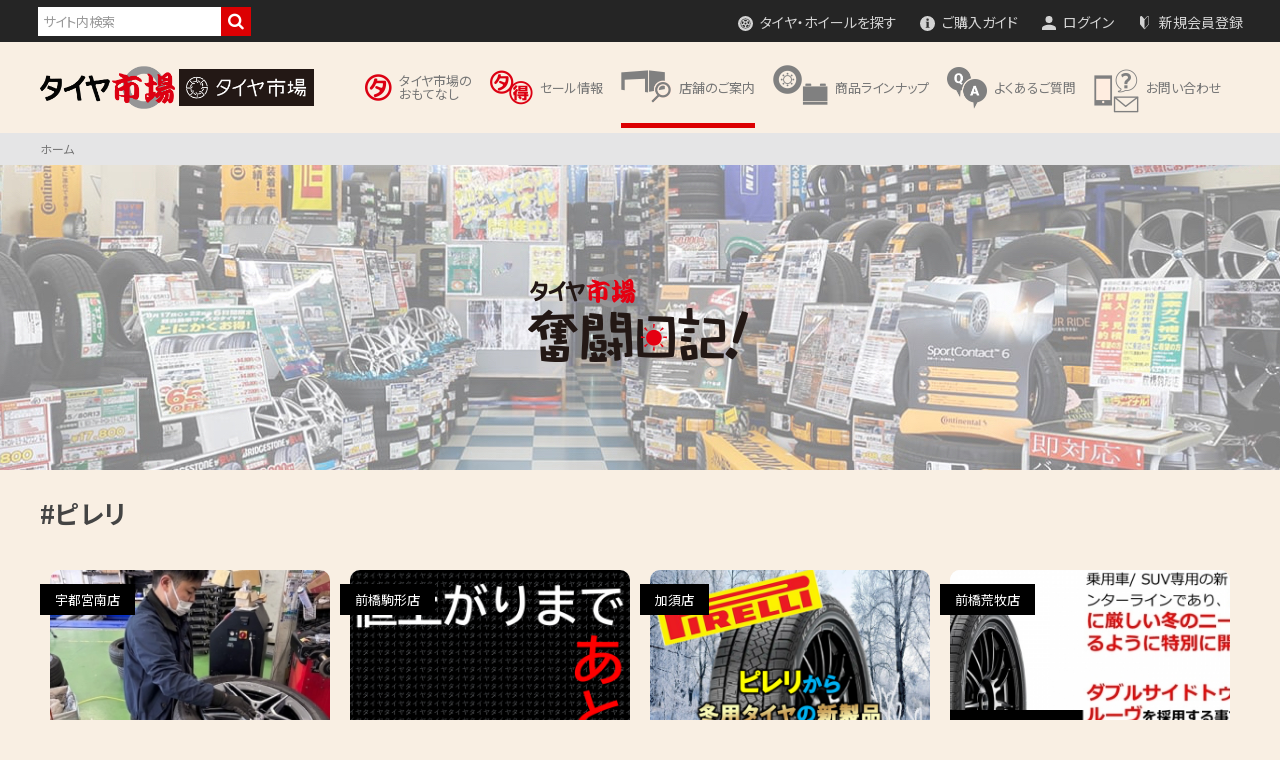

--- FILE ---
content_type: text/html; charset=UTF-8
request_url: https://www.taiyaichiba.com/diary/tag/%E3%83%94%E3%83%AC%E3%83%AA
body_size: 10095
content:
<!doctype html><html>
  <head>
  <meta charset="UTF-8">
  <meta http-equiv="X-UA-Compatible" content="IE=Edge">
  <meta name="robots" content="index,follow">
  <meta name="viewport" content="width=device-width,maximum-scale=2.0">
  <meta name="format-detection" content="telephone=no">
  <link rel="canonical" href="https://www.taiyaichiba.com/tatebayashi/">
  <title>タグ（ピレリ）の一覧｜タイヤ・スタッドレス・オールシーズンが安いタイヤ専門店</title>
  <meta name="Description" content="タイヤのことならタイヤ市場！サマータイヤ・スタッドレス・オールシーズンも圧倒的に安い！幅広い品揃えで、1,000車種以上に即対応！専門スタッフが親切丁寧にご対応します。持ち込みタイヤ交換・スタッドレスレンタルもお任せください。ブリヂストン・ヨコハマ・ダンロップなど国内メーカーはもちろん、ミシュラン・コンチネンタル・ピレリ・バイキングなど欧州高性能タイヤも安い！輸入車ユーザーの方も大歓迎！">
  <meta name="Keywords" content="タイヤ,販売,交換,タイヤ市場">
  <link rel="apple-touch-icon" href="/touch-icon.png">
  <link rel="shortcut icon" href="/favicon.ico">
  <link rel="stylesheet" type="text/css" media="all" href="/share/css/base.css">
  <link rel="stylesheet" type="text/css" media="all" href="/share/css/shopTop.css">
  <link rel="stylesheet" type="text/css" media="all" href="/share/css/shopsSub.css">
  <link rel="stylesheet" type="text/css" media="all" href="/share/css/diary_list.css?v=202105">
  <link rel="stylesheet" type="text/css" media="all" href="/share/css/renew2023.css">
  <link rel="stylesheet" href="//fonts.googleapis.com/css?family=Noto+Sans+JP:400,700,900|Roboto:300i,500,500i,700,700i,900&display=swap"><link rel="stylesheet" href="/share/css/font-awesome.min.css">
  <script src="//ajax.googleapis.com/ajax/libs/jquery/1.8.3/jquery.min.js"></script>
  <script src="/share/js/library.js"></script>
  <script src="/share/js/common.js"></script>
  <script>
  <!--
  var gnvID= '03';
  var lnvID= '01';
  var lnv2ID= '';
  var shopID= 'tatebayashi';
  var shopLnvID= '00';
  var vikingNav01ID= '';
  var vikingNav02ID= '';
  //-->
  </script>
  <!-- Swiper -->
  <link rel="stylesheet" href="/share/Swiper/dist/css/swiper.min.css">
  <script defer src="/share/Swiper/dist/js/swiper.jquery.min.js"></script>
  <!-- amp -->
  <script async src="https://cdn.ampproject.org/v0.js"></script>


  <!--[if lt IE 9]>
  <script src="https://oss.maxcdn.com/html5shiv/3.7.2/html5shiv.min.js"></script>
  <![endif]--><!-- User Heat Tag -->
  <script type="text/javascript">
  (function(add, cla){window['UserHeatTag']=cla;window[cla]=window[cla]||function(){(window[cla].q=window[cla].q||[]).push(arguments)},window[cla].l=1*new Date();var ul=document.createElement('script');var tag = document.getElementsByTagName('script')[0];ul.async=1;ul.src=add;tag.parentNode.insertBefore(ul,tag);})('//uh.nakanohito.jp/uhj2/uh.js', '_uhtracker');_uhtracker({id:'uhPz2d9uv7'});
  </script>
  <!-- End User Heat Tag -->

  <!-- Begin Mieruca Embed Code -->
  <script type="text/javascript" id="mierucajs">
  window.__fid = window.__fid || [];__fid.push([796346981]);
  (function() {
  function mieruca(){if(typeof window.__fjsld != "undefined") return; window.__fjsld = 1; var fjs = document.createElement('script'); fjs.type = 'text/javascript'; fjs.async = true; fjs.id = "fjssync"; var timestamp = new Date;fjs.src = ('https:' == document.location.protocol ? 'https' : 'http') + '://hm.mieru-ca.com/service/js/mieruca-hm.js?v='+ timestamp.getTime(); var x = document.getElementsByTagName('script')[0]; x.parentNode.insertBefore(fjs, x); };
  setTimeout(mieruca, 500); document.readyState != "complete" ? (window.attachEvent ? window.attachEvent("onload", mieruca) : window.addEventListener("load", mieruca, false)) : mieruca();
  })();
  </script>
  <!-- End Mieruca Embed Code -->
</head>
<div id="body">


<!-- <div class="ec4_header">
    <div class="ec4_header_inner">
        <a href="https://ec.taiyaichiba.com/mypage/login">ログイン</a>
        <a href="https://ec.taiyaichiba.com/entry">新規会員登録</a>
    </div>
</div> -->

<div class="ec2023_header">
	<div class="ec2023_header_left">
    <div class="mt-site-search-container">
      <div id="mt-site-search" class="mt-site-search" data-fields="keywords" data-language="ja_JP" data-entry-jsons="https://search-1668583122-28049.movabletype.io/637498f024a388183506e84a/entry.json" data-search-result-count="100" data-form-action="/search/" data-storage-id="637498f024a388183506e84a" data-no-site-fetch="1" data-site-id="32683" data-search-placeholder="サイト内検索" data-search-id="637498f024a388183506e84a"></div>
      <script src="https://site-search.movabletype.net/v1/assets/32683/js/search.js" id="mt-site-search-script" async defer></script>
    </div>
	</div>

	<div class="ec2023_header_right">
		<a href="/index.php#ec23_content01">
			<span>
				<img src="/share/images/home/renew2023/icon/01.svg" alt="タイヤ・ホイールを探す">
			</span>
			<span>タイヤ・ホイールを探す</span>
		</a>
		<a href="https://www.taiyaichiba.com/share/pdf/ec2023_guide.pdf" target="_blank">
			<span>
				<img src="/share/images/home/renew2023/icon/02.svg" alt="ご購入ガイド">
			</span>
			<span>ご購入ガイド</span>
		</a>
		<a href="https://ec.taiyaichiba.com/mypage/login" class="js-headLinks js-login">
			<span>
				<img src="/share/images/home/renew2023/icon/03.svg" alt="ログイン">
			</span>
			<span>ログイン</span>
		</a>
		<a href="https://ec.taiyaichiba.com/entry" class="js-headLinks js-login">
			<span>
				<img src="/share/images/home/renew2023/icon/04.svg" alt="新規会員登録">
			</span>
			<span>新規会員登録</span>
		</a>
	</div>
</div>


<!-- <header>
	<div class="inner">
		<p class="logo" itemscope itemtype="http://schema.org/Organization"><a href="/" itemprop="url"><img src="/share/images/logo.png" alt="タイヤ市場" itemprop="logo"/></a></p>
		<div id="pcGnv">
			<nav>
				<ul>
					<li class="gnv01"><a href="/hospitality/"><img src="/share/images/iconGnv01.png" alt=""/><span>タイヤ市場の<br>おもてなし</span></a></li>
					<li class="gnv02"><a href="/sales/"><img src="/share/images/iconGnv02.png" alt=""/><span>セール情報</span></a></li>
					<li class="gnv03">
						<p><img src="/share/images/iconGnv03.png" alt=""/><span>店舗のご案内</span></p>
						<div class="wide">
							<ul class="third">
							<li class="lnv03tatebayashi"><a href="/tatebayashi/">館林店</a></li><li class="lnv03maebashikomagata"><a href="/maebashikomagata/">前橋駒形店</a></li><li class="lnv03takasakikuragano"><a href="/takasakikuragano/">高崎倉賀野店</a></li><li class="lnv03maebashiaramaki"><a href="/maebashiaramaki/">前橋荒牧店</a></li><li class="lnv03ashikaga"><a href="/ashikaga/">足利店</a></li><li class="lnv03utsunomiyanishikawada"><a href="/utsunomiyanishikawada/">宇都宮西川田店</a></li><li class="lnv03utsunomiyaminami"><a href="/utsunomiyaminami/">宇都宮南店</a></li><li class="lnv03sano"><a href="/sano/">佐野店</a></li><li class="lnv03kazo"><a href="/kazo/">加須店</a></li><li class="lnv03isesakimiyako"><a href="/isesakimiyako/">伊勢崎宮子店</a></li><li class="lnv03hanazonointer"><a href="/hanazonointer/">花園インター店</a></li><li class="lnv03mitokasahara"><a href="/mitokasahara/">水戸笠原店</a></li><li class="lnv03nishiojima"><a href="/nishiojima/">西大島店</a></li><li class="lnv03higashiojima"><a href="/higashiojima/">東大島店</a></li><li class="lnv03shinkoiwa"><a href="/shinkoiwa/">新小岩店</a></li><li class="lnv03chibakaizuka"><a href="/chibakaizuka/">千葉貝塚店</a></li><li class="lnv03hashimainter"><a href="/hashimainter/">羽島インター店</a></li><li class="lnv03kakamigaharachuo"><a href="/kakamigaharachuo/">各務原中央店</a></li><li class="lnv03takayama"><a href="/takayama/">高山店</a></li><li class="lnv03kanisakado"><a href="/kanisakado/">可児坂戸店</a></li><li class="lnv03inazawaheiwa"><a href="/inazawaheiwa/">稲沢平和店</a></li><li class="lnv03matsusaka"><a href="/matsusaka/">松阪店</a></li><li class="lnv03kitagata"><a href="/kitagata/">北方店</a></li><li class="lnv03mizunamichuo"><a href="/mizunamichuo/">瑞浪中央店</a></li><li class="lnv03masaki"><a href="/masaki/">正木店</a></li><li class="lnv03yamato"><a href="/yamato/">大和店</a></li><li class="lnv03hisaiinter"><a href="/hisaiinter/">久居インター店</a></li><li class="lnv03komakiiwazaki"><a href="/komakiiwazaki/">小牧岩崎店</a></li><li class="lnv03mtsise"><a href="/mtsise/">ミタス伊勢店</a></li>							</ul>
							<ul class="half">
								<li class="lnv01"><a href="/shops/">北関東・東京・千葉エリア店舗一覧</a></li>
								<li class="lnv02"><a href="/shops/group.php">東海エリア店舗一覧</a></li>
							</ul>
						</div>
					</li>
					<li class="gnv04"><p><img src="/share/images/iconGnv04.png" alt=""/><span>商品ラインナップ</span></p>
						<div>
							<ul>
								<li class="lnv0401"><a href="/lineup/tire/">タイヤ</a></li>
								<li class="lnv0402"><a href="/lineup/wheel/">アルミホイール</a></li>
																<li class="lnv0404"><a href="/lineup/service/">メンテナンス・サービス</a></li>
								<li class="lnv0405"><a href="/lineup/service/cost/">工賃</a></li>
							</ul>
						</div>
					</li>
					<li class="gnv06"><a href="/faq/"><img src="/share/images/iconGnv06.png" alt=""/><span>よくあるご質問</span></a></li>
					<li class="gnv05"><a href="/contact/"><img src="/share/images/iconGnv05.png" alt=""/><span>お問い合わせ</span></a></li>
				</ul>
			</nav>
		</div>
	</div>
	<div id="btnSpGNV" class="btnSpGNV">
		<div class="bar"><span></span></div><div class="text">MENU</div>
	</div>
</header> -->


<header>
	<div class="inner">
		<!-- ロゴ -->
		<div class="logo" itemscope itemtype="http://schema.org/Organization">
			<a class="logo__link" href="https://www.taiyaichiba.com/" itemprop="url">
				<div class="logo__box">
					<img src="/share/images/logo.png" alt="タイヤ市場" itemprop="logo" />
					<img src="/share/images/logo_02.png" alt="タイヤ市場" itemprop="logo" />
				</div>
			</a>
		</div>

		<div id="pcGnv">
			<nav>
				<ul>
					<li class="gnv01"><a href="/hospitality/"><img src="/share/images/iconGnv01.png" alt="" /><span>タイヤ市場の<br>おもてなし</span></a></li>
					<li class="gnv02"><a href="/sales/"><img src="/share/images/iconGnv02.png" alt="" /><span>セール情報</span></a></li>
					<li class="gnv03">
						<p><img src="/share/images/iconGnv03.png" alt="" /><span>店舗のご案内</span></p>
						<div class="wide">
							<ul class="third">
                <li class="lnv03tatebayashi"><a href="/tatebayashi/">館林店</a></li>
                <li class="lnv03maebashikomagata"><a href="/maebashikomagata/">前橋駒形店</a></li>
                <li class="lnv03takasakikuragano"><a href="/takasakikuragano/">高崎倉賀野店</a></li>
                <li class="lnv03takasakimidoricho"><a href="/takasakimidoricho/">高崎緑町店</a></li>
                <li class="lnv03maebashiaramaki"><a href="/maebashiaramaki/">前橋荒牧店</a></li>
                <li class="lnv03ashikaga"><a href="/ashikaga/">足利店</a></li>
                <li class="lnv03utsunomiyanishikawada"><a href="/utsunomiyanishikawada/">宇都宮西川田店</a></li>
                <li class="lnv03utsunomiyaminami"><a href="/utsunomiyaminami/">宇都宮南店</a></li>
                <li class="lnv03sano"><a href="/sano/">佐野店</a></li>
                <li class="lnv03kazo"><a href="/kazo/">加須店</a></li>
                <li class="lnv03isesakimiyako"><a href="/isesakimiyako/">伊勢崎宮子店</a></li>
                <li class="lnv03hanazonointer"><a href="/hanazonointer/">花園インター店</a></li>
                <li class="lnv03mitokasahara"><a href="/mitokasahara/">水戸笠原店</a></li>
                <li class="lnv03kotosunamachi"><a href="/kotosunamachi/">江東砂町店</a></li>
                <li class="lnv03nishiojima"><a href="/nishiojima/">西大島店</a></li>
                <li class="lnv03higashiojima"><a href="/higashiojima/">東大島店</a></li>
                <li class="lnv03shinkoiwa"><a href="/shinkoiwa/">新小岩店</a></li>
                <li class="lnv03chibakaizuka"><a href="/chibakaizuka/">千葉貝塚店</a></li>
                <li class="lnv03chibanewtown"><a href="/chibanewtown/">千葉ニュータウン店</a></li>
                <li class="lnv03hashimainter"><a href="/hashimainter/">羽島インター店</a></li>
                <li class="lnv03kakamigaharachuo"><a href="/kakamigaharachuo/">各務原中央店</a></li>
                <li class="lnv03takayama"><a href="/takayama/">高山店</a></li>
                <li class="lnv03kanisakado"><a href="/kanisakado/">可児坂戸店</a></li>
                <li class="lnv03inazawaheiwa"><a href="/inazawaheiwa/">稲沢平和店</a></li>
                <li class="lnv03matsusaka"><a href="/matsusaka/">松阪店</a></li>
                <li class="lnv03kitagata"><a href="/kitagata/">北方店</a></li>
                <li class="lnv03mizunamichuo"><a href="/mizunamichuo/">瑞浪中央店</a></li>
                <li class="lnv03masaki"><a href="/masaki/">正木店</a></li>
                <li class="lnv03yamato"><a href="/yamato/">大和店</a></li>
                <li class="lnv03hisaiinter"><a href="/hisaiinter/">久居インター店</a></li>
                <li class="lnv03komakiiwazaki"><a href="/komakiiwazaki/">小牧岩崎店</a></li>
                <li class="lnv03mtsise"><a href="/mtsise/">ミタス伊勢店</a></li>
                <li class="lnv03sennonji"><a href="/sennonji/">千音寺店</a></li>
                <li class="lnv03kameyama"><a href="/kameyama/">亀山店</a></li>
                <li class="lnv03tsuruokainter"><a href="/tsuruokainter/">鶴岡インター店</a></li>
							</ul>
							<ul class="half">
								<li class="lnv01"><a href="/shops/">北関東・東京・千葉・山形エリア店舗一覧</a></li>
								<li class="lnv02"><a href="/shops/group.php">東海エリア店舗一覧</a></li>
							</ul>
						</div>
					</li>
					<li class="gnv04">
						<p><img src="/share/images/iconGnv04.png" alt="" /><span>商品ラインナップ</span></p>
						<div>
							<ul>
								<li class="lnv0401"><a href="/lineup/tire/">タイヤ</a></li>
								<li class="lnv0402"><a href="/lineup/wheel/">アルミホイール</a></li>
								<li class="lnv0404"><a href="/lineup/service/">メンテナンス・サービス</a></li>
								<li class="lnv0405"><a href="/lineup/service/cost/">工賃</a></li>
							</ul>
						</div>
					</li>
					<li class="gnv06"><a href="/faq/"><img src="/share/images/iconGnv06.png" alt="" /><span>よくあるご質問</span></a></li>
					<li class="gnv05"><a href="/contact/"><img src="/share/images/iconGnv05.png" alt="" /><span>お問い合わせ</span></a></li>
				</ul>
			</nav>
		</div>
	</div>
	<div id="btnSpGNV" class="btnSpGNV">
		<div class="bar"><span></span></div>
		<div class="text">MENU</div>
	</div>
</header>





<div id="spGnv">
  <div class="closeBtn btnSpGNV">
    <div class="bar"><span></span></div>
    <div class="text">閉じる</div>
  </div>
  <nav>
    <ul>
      <li class="gnv00"><a href="/"><span class="text">ホーム</span></a></li>
      <li class="gnv01"><a href="/hospitality/"><span class="text">タイヤ市場の<br>おもてなし</span><span class="img"><img src="/share/images/iconGnv01.png" alt="" /></span></a></li>
      <li class="gnv02"><a href="/sales/"><span class="text">セール情報</span><span class="img"><img src="/share/images/iconGnv02.png" alt="" /></span></a></li>
      <li class="gnv03"><a href="/shops/"><span class="text">店舗のご案内</span><span class="img"><img src="/share/images/iconGnv03.png" alt="" /></span></a>
        <ul>
          <li><a href="/shops/">北関東・東京エリア</a></li>
          <li><a href="/shops/group.php">東海エリア</a></li>
        </ul>
      </li>
      <li class="gnv04"><a href="/lineup/"><span class="text">商品ラインナップ</span><span class="img"><img src="/share/images/iconGnv04.png" alt="" /></span></a>
        <ul>
          <li><a href="/lineup/tire/">タイヤ</a></li>
          <li><a href="/lineup/wheel/">アルミホイール</a></li>
          <li><a href="/lineup/service/">メンテナンス・サービス</a></li>
          <li><a href="/lineup/service/cost/">工賃</a></li>
        </ul>
      </li>
      <li class="gnv06"><a href="/faq/"><span class="text">よくあるご質問</span><span class="img"><img src="/share/images/iconGnv06.png" alt="" /></span></a></li>
      <li class="gnv05"><a href="#"><span class="text">お問い合わせ</span><span class="img"><img src="/share/images/iconGnv05.png" alt="" /></span></a></li>
    </ul>
  </nav>
</div>

<main role="main">

<div id="crumb">
<ul itemscope itemtype="http://schema.org/BreadcrumbList">
<li itemprop="itemListElement" itemscope itemtype="http://schema.org/ListItem">
<a itemprop="item" href="/"><span itemprop="name">ホーム</span></a>
<meta itemprop="position" content="1">
</li>
<!-- <li itemprop="itemListElement" itemscope itemtype="http://schema.org/ListItem">
<a itemprop="item" href="https://www.taiyaichiba.com/diary_list.php"><span itemprop="name">タイヤ市場奮闘日記</span></a>
<meta itemprop="position" content="2">
</li> -->
</ul>
</div>



<div id="diary_list_content">
  <div id="pageTitle">
		<div class="inner">
			<div class="img01"><img src="/share/images/diary_list/pageTitle01.png" alt=""/></div>
		</div>
	</div>

<h1 class="diary-list-title">#ピレリ</h1>

  <div class="list">
  <ul class="list_ul">


    <li class="box">
        <div class="photos_cover">
        
          <div class="shop_tag">
          宇都宮南店
          </div>
    
          <a href="https://www.taiyaichiba.com/dress-up-2023/../utsunomiyaminami/dress-up/66275.php" class="img">
            <img alt="" src="https://www.taiyaichiba.com/dress-up-2023/assets_c/2025/03/f13b7332199bb44caaeded9891372d195035c4b6-thumb-300x300-142067.jpeg" class="i-amphtml-fill-content i-amphtml-replaced-content">
          </a>
        </div>
        <div class="under_txt">
          <div class="txt_box">
            <p class="date">2025.03.04</p>
            <p class="title">ランフラットタイヤ組込中...！ベンツ純正ホイールにピレリ スコーピオンを装着！！</p>
            <p class="txt">こんにちは！タイヤ市場宇都宮南店です(/・ω・)/今回は、ベンツの純正ホイー...</p>
          </div>
<div class="tags_cover">
          <div class="tags_cover">
            <a href="/diary/tag/%E3%82%BF%E3%82%A4%E3%83%A4">#タイヤ</a><a href="/diary/tag/%E3%83%94%E3%83%AC%E3%83%AA">#ピレリ</a><a href="/diary/tag/%E3%83%A9%E3%83%B3%E3%83%95%E3%83%A9%E3%83%83%E3%83%88">#ランフラット</a>
          </div>
</div>
        </div>
    </li>


    <li class="box">
        <div class="photos_cover">
        
          <div class="shop_tag">
          前橋駒形店
          </div>
    
          <a href="https://www.taiyaichiba.com/dress-up-2023/../maebashikomagata/dress-up/66193.php" class="img">
            <img alt="" src="https://www.taiyaichiba.com/dress-up-2023/assets_c/2025/02/0227-thumb-300x300-141865.png" class="i-amphtml-fill-content i-amphtml-replaced-content">
          </a>
        </div>
        <div class="under_txt">
          <div class="txt_box">
            <p class="date">2025.02.27</p>
            <p class="title">値上がり目前！お見積りは期日までOK◎</p>
            <p class="txt">値上がり目前！お見積りは期日までOK◎こんにちは！タイヤ市場前橋駒形店です！...</p>
          </div>
<div class="tags_cover">
          <div class="tags_cover">
            <a href="/diary/tag/continental">#continental</a><a href="/diary/tag/%E3%83%94%E3%83%AC%E3%83%AA">#ピレリ</a><a href="/diary/tag/%E5%80%A4%E4%B8%8A%E3%81%92">#値上げ</a>
          </div>
</div>
        </div>
    </li>


    <li class="box">
        <div class="photos_cover">
        
          <div class="shop_tag">
          加須店
          </div>
    
          <a href="https://www.taiyaichiba.com/dress-up-2022/../kazo/dress-up/48275.php" class="img">
            <img alt="" src="https://www.taiyaichiba.com/dress-up-2022/assets_c/2022/09/5c440c2700722e9bb59d36c903f57bef13127083-thumb-300x300-98053.png" class="i-amphtml-fill-content i-amphtml-replaced-content">
          </a>
        </div>
        <div class="under_txt">
          <div class="txt_box">
            <p class="date">2022.12.30</p>
            <p class="title">日本の冬に着目したピレリの新しい冬用タイヤ！「アイスゼロアシンメトリコ」！性能ピックアップ★</p>
            <p class="txt">氷上での優れたパフォーマンスとあらゆる冬の条件下での高い快適性「アイスゼロ...</p>
          </div>
<div class="tags_cover">
          <div class="tags_cover">
            <a href="/diary/tag/%E3%82%B9%E3%82%BF%E3%83%83%E3%83%89%E3%83%AC%E3%82%B9">#スタッドレス</a><a href="/diary/tag/%E3%83%94%E3%83%AC%E3%83%AA">#ピレリ</a><a href="/diary/tag/%E5%8A%A0%E9%A0%88%E5%B8%82">#加須市</a>
          </div>
</div>
        </div>
    </li>


    <li class="box">
        <div class="photos_cover">
        
          <div class="shop_tag">
          前橋荒牧店
          </div>
    
          <a href="https://www.taiyaichiba.com/dress-up-2022/../maebashiaramaki/dress-up/48111.php" class="img">
            <img alt="" src="https://www.taiyaichiba.com/dress-up-2022/assets_c/2022/09/ZIA-thumb-300x300-97599.jpg" class="i-amphtml-fill-content i-amphtml-replaced-content">
          </a>
        </div>
        <div class="under_txt">
          <div class="txt_box">
            <p class="date">2022.09.21</p>
            <p class="title">【新商品スタッドレスタイヤ】ピレリ　アイスゼロアシンメトリコ</p>
            <p class="txt">こんにちは！！本日ピレリの新商品スタッドレスタイヤ、アイスゼロアシンメトリコが...</p>
          </div>
<div class="tags_cover">
          <div class="tags_cover">
            <a href="/diary/tag/%E3%82%B9%E3%82%BF%E3%83%83%E3%83%89%E3%83%AC%E3%82%B9%E3%82%BF%E3%82%A4%E3%83%A4">#スタッドレスタイヤ</a><a href="/diary/tag/%E3%83%94%E3%83%AC%E3%83%AA">#ピレリ</a><a href="/diary/tag/%E6%96%B0%E5%95%86%E5%93%81">#新商品</a>
          </div>
</div>
        </div>
    </li>


    <li class="box">
        <div class="photos_cover">
        
          <div class="shop_tag">
          花園インター店
          </div>
    
          <a href="https://www.taiyaichiba.com/dress-up-2022/../hanazonointer/dress-up/43742.php" class="img">
            <img alt="" src="https://www.taiyaichiba.com/dress-up-2022/assets_c/2022/05/DSC_1435-thumb-300x300-83560.jpg" class="i-amphtml-fill-content i-amphtml-replaced-content">
          </a>
        </div>
        <div class="under_txt">
          <div class="txt_box">
            <p class="date">2022.05.29</p>
            <p class="title">・現品限り・アウトレット商品・ピレリP7</p>
            <p class="txt">こんにちは！タイヤ市場花園インター店今回旧年製タイヤタイヤ：ピレリP7...</p>
          </div>
<div class="tags_cover">
          <div class="tags_cover">
            <a href="/diary/tag/%E3%82%A2%E3%82%A6%E3%83%88%E3%83%AC%E3%83%83%E3%83%88%E5%95%86%E5%93%81">#アウトレット商品</a><a href="/diary/tag/%E3%82%BF%E3%82%A4%E3%83%A4%E5%B8%82%E5%A0%B4%E8%8A%B1%E5%9C%92%E3%82%A4%E3%83%B3%E3%82%BF%E3%83%BC%E5%BA%97">#タイヤ市場花園インター店</a><a href="/diary/tag/%E3%83%94%E3%83%AC%E3%83%AA">#ピレリ</a>
          </div>
</div>
        </div>
    </li>


    <li class="box">
        <div class="photos_cover">
        
          <div class="shop_tag">
          高崎倉賀野店
          </div>
    
          <a href="https://www.taiyaichiba.com/dress-up-2020/../takasakikuragano/dress-up/42257.php" class="img">
            <img alt="" src="/dress-up-2020/assets_c/2022/04/d02cfd459cf0141aa89e397f79b63e96d716b756-thumb-300x300-79213.jpg" class="i-amphtml-fill-content i-amphtml-replaced-content">
          </a>
        </div>
        <div class="under_txt">
          <div class="txt_box">
            <p class="date">2022.04.04</p>
            <p class="title">カプチーノがやってきた！(飲めません笑)</p>
            <p class="txt">こんにちは！今日は一日雨が降ってどんよりお天気ですね。。。そんな雨を忘れさ...</p>
          </div>
<div class="tags_cover">
          <div class="tags_cover">
            <a href="/diary/tag/%E3%82%AB%E3%83%97%E3%83%81%E3%83%BC%E3%83%8E">#カプチーノ</a><a href="/diary/tag/%E3%83%94%E3%83%AC%E3%83%AA">#ピレリ</a>
          </div>
</div>
        </div>
    </li>


    <li class="box">
        <div class="photos_cover">
        
          <div class="shop_tag">
          水戸笠原店
          </div>
    
          <a href="https://www.taiyaichiba.com/dress-up-2020/../mitokasahara/dress-up/38238.php" class="img">
            <img alt="" src="/dress-up-2020/assets_c/2021/10/IMG_20211015_191338-thumb-300x300-68430.jpg" class="i-amphtml-fill-content i-amphtml-replaced-content">
          </a>
        </div>
        <div class="under_txt">
          <div class="txt_box">
            <p class="date">2021.10.15</p>
            <p class="title">　ピレリ『アイスアシンメトリコ　プラス』続報</p>
            <p class="txt">こんばんは！(*^▽^*)昨日記事にさせていただいたピレリ『アイスアシンメト...</p>
          </div>
<div class="tags_cover">
          <div class="tags_cover">
            <a href="/diary/tag/%E3%82%B9%E3%82%BF%E3%83%83%E3%83%89%E3%83%AC%E3%82%B9">#スタッドレス</a><a href="/diary/tag/%E3%83%94%E3%83%AC%E3%83%AA">#ピレリ</a>
          </div>
</div>
        </div>
    </li>


    <li class="box">
        <div class="photos_cover">
        
          <div class="shop_tag">
          水戸笠原店
          </div>
    
          <a href="https://www.taiyaichiba.com/dress-up-2020/../mitokasahara/dress-up/38159.php" class="img">
            <img alt="" src="/dress-up-2020/assets_c/2021/10/c02e470412a960314f3b27d7c36b2f00aebfed39-thumb-300x300-68210.jpg" class="i-amphtml-fill-content i-amphtml-replaced-content">
          </a>
        </div>
        <div class="under_txt">
          <div class="txt_box">
            <p class="date">2021.10.14</p>
            <p class="title">今、旧年タイヤが安い！！</p>
            <p class="txt">タイヤ市場で旧年製タイヤが安い！！今日ご紹介するのは、ピレリ『アイスアシンメト...</p>
          </div>
<div class="tags_cover">
          <div class="tags_cover">
            <a href="/diary/tag/%E3%82%A2%E3%82%A6%E3%83%88%E3%83%AC%E3%83%83%E3%83%88">#アウトレット</a><a href="/diary/tag/%E3%83%94%E3%83%AC%E3%83%AA">#ピレリ</a>
          </div>
</div>
        </div>
    </li>

  </ul>
  </div>


  <div id="paginate" class="diary_list">
    <div class="inner robotoM">

      <ul>
    
      
    <li><span class="current_page">1</span></li>
      
     
    
      
    <li><a href="/diary/tag/%E3%83%94%E3%83%AC%E3%83%AA&__mode=tag&IncludeBlogs=79%2C54%2C39%2C46%2C68%2C67%2C69&blog_id=79&limit=8&page=2">2</a></li>
      
     
    
      
    <li><a href="/diary/tag/%E3%83%94%E3%83%AC%E3%83%AA&__mode=tag&IncludeBlogs=79%2C54%2C39%2C46%2C68%2C67%2C69&blog_id=79&limit=8&page=3">3</a></li>
      
    
    
      </ul>

      <p class="next">
        <a href="/diary/tag/%E3%83%94%E3%83%AC%E3%83%AA&__mode=tag&IncludeBlogs=79%2C54%2C39%2C46%2C68%2C67%2C69&blog_id=79&limit=8&page=2">
          <i class="fa fa-angle-right" aria-hidden="true"></i>
        </a>
      </p>

    </div>
  </div>



</div>


<footer>
<!-- <h3 class="logo"><a href="/"><amp-img layout="responsive" src="/share/images/logo.png" alt="タイヤ市場" width="500" height="159" /></a></h3> -->
<h3 class="logo">
	<a href="https://www.taiyaichiba.com/" class="footer-logo_wrap">
		<p><amp-img layout="responsive" src="/share/images/logo.png" alt="タイヤ市場" width="500" height="159" /></p>
		<p><amp-img layout="responsive" src="/share/images/logo_02.png" alt="タイヤ市場" width="500" height="159" /></p>
	</a></h3>

<div class="grayBox">
	<section class="branches">
		<h4 class="hd">タイヤ・アルミホイールのことなら<br class="spBr">お近くのタイヤ市場へ</h4>
    <ul>
      <li><a href="/tatebayashi/">館林店</a></li>
      <li><a href="/maebashikomagata/">前橋駒形店</a></li>
      <li><a href="/takasakikuragano/">高崎倉賀野店</a></li>
      <li><a href="/takasakimidoricho/">高崎緑町店</a></li>
      <li><a href="/maebashiaramaki/">前橋荒牧店</a></li>
      <li><a href="/ashikaga/">足利店</a></li>
      <li><a href="/utsunomiyanishikawada/">宇都宮西川田店</a></li>
      <li><a href="/utsunomiyaminami/">宇都宮南店</a></li>
      <li><a href="/sano/">佐野店</a></li>
      <li><a href="/kazo/">加須店</a></li>
      <li><a href="/isesakimiyako/">伊勢崎宮子店</a></li>
      <li><a href="/hanazonointer/">花園インター店</a></li>
      <li><a href="/mitokasahara/">水戸笠原店</a></li>
      <li><a href="/kotosunamachi/">江東砂町店</a></li>
      <li><a href="/nishiojima/">西大島店</a></li>
      <li><a href="/higashiojima/">東大島店</a></li>
      <li><a href="/shinkoiwa/">新小岩店</a></li>
      <li><a href="/chibakaizuka/">千葉貝塚店</a></li>
      <li><a href="/chibanewtown/">千葉ニュータウン店</a></li>
      <li><a href="/hashimainter/">羽島インター店</a></li>
      <li><a href="/kakamigaharachuo/">各務原中央店</a></li>
      <li><a href="/takayama/">高山店</a></li>
      <li><a href="/kanisakado/">可児坂戸店</a></li>
      <li><a href="/inazawaheiwa/">稲沢平和店</a></li>
      <li><a href="/matsusaka/">松阪店</a></li>
      <li><a href="/kitagata/">北方店</a></li>
      <li><a href="/mizunamichuo/">瑞浪中央店</a></li>
      <li><a href="/masaki/">正木店</a></li>
      <li><a href="/yamato/">大和店</a></li>
      <li><a href="/hisaiinter/">久居インター店</a></li>
      <li><a href="/komakiiwazaki/">小牧岩崎店</a></li>
      <li><a href="/mtsise/">ミタス伊勢店</a></li>
      <li><a href="/sennonji/">千音寺店</a></li>
      <li><a href="/kameyama/">亀山店</a></li>
      <li><a href="/tsuruokainter/">鶴岡インター店</a></li>
    </ul>
	</section>
	<section class="links">
		<h4 class="hd">運営会社ザクティブ採用サイト</h4>
		<p class="bnr"><a href="http://www.zactive.co.jp/recruit_index.html" target="_blank"><span class="text"><amp-img layout="responsive" src="/share/images/bnrRecruit1.png" alt="求人・採用" width="220" height="90" /></span><span class="logo"><amp-img layout="responsive" src="/share/images/bnrRecruit2.png"  alt="ZACtive" width="244" height="60" /></span></a></p>
	</section>
</div>


<nav>
  <ul>
  <li><a href="/hospitality/">おもてなし</a></li>
  <!--<li><a href="/guide/">作業完全予約・通販</a></li>-->
  </ul>
  <!--
  <ul>
  <li><a href="/sales/">セール情報（北関東エリア）</a></li>
  <li><a href="/sales/tokyo.php">セール情報（東京エリア）</a></li>
  <li><a href="/sales/group.php">セール情報（バロータイヤ市場）</a></li>
  </ul>
  -->
  <ul>
  <li><a href="/shops/">タイヤ市場店舗のご案内（北関東・東京エリア）</a></li>
  <li><a href="/shops/group.php">バロータイヤ市場店舗のご案内（東海エリア）</a></li>
  </ul>
  <ul>
  <li><a href="/lineup/tire/">タイヤ</a></li>
  <li><a href="/lineup/service/">メンテナンス・サービス</a></li>
  </ul>
  <ul>
<!-- <li><a href="/lineup/service/large_wheel/">超大口径タイヤ交換</a></li> -->
  <li><a href="/lineup/service/alignment/">アライメント調整</a></li>
  <li><a href="/lineup/service/mochikomi/">持ち込み タイヤ・ホイール交換</a></li>
  <!--<li><a href="/lineup/service/shucho/">出張 タイヤ・ホイール交換</a></li>-->
  </ul>
  <ul>
  <li><a href="/lineup/tire/landsail/">Landsail（ランドセイル）ノーマルタイヤ</a></li>
  <li><a href="/lineup/tire/all-seasons/">オールシーズンタイヤ</a></li>
  <!-- <li><a href="/lineup/tire/all-seasons/campaign.php">タイヤ下取り</a></li> -->
  </ul>
  <ul>
  <!--
  <li><a href="/lineup/tire/summer/lineup-size.php">サマータイヤ</a></li>
  <li><a href="/lineup/tire/winter/lineup-size.php">スタッドレスタイヤ</a></li>
  -->
  <li><a href="/lineup/tire/outlet/">タイヤ・アウトレット</a></li>
  </ul>
  <ul>
  <li><a href="/lineup/wheel/">サマータイヤ・アルミホイール</a></li>
  <!--<li><a href="/lineup/tire/studless-wheel/">スタッドレスタイヤ・アルミホイール</a></li>-->
  </ul>
  <ul>
  <li><a href="/lineup/tire/continental/">コンチネンタル（Continental）タイヤ</a></li>
  <li><a href="/lineup/tire/viking/">バイキング（Viking）タイヤ</a></li>
  <li><a href="/lineup/tire/nexen/">ネクセン（NEXEN）タイヤ</a></li>
  </ul>
  <ul>
  <li><a href="/lineup/service/warranty/">パンク保証サービス</a></li>
  <li><a href="/lineup/service/hotel/">タイヤ保管・預かりサービス</a></li>
  <li><a href="/lineup/service/rental/">スタッドレスタイヤレンタル</a></li>
  </ul>
  <ul>
<!-- <li><a href="/chukonoyakata/">中古タイヤ・アルミホイール販売</a></li> -->
  <!--<li><a href="/chukonoyakata/#line">LINE買取査定</a></li>-->
  </ul>
  <ul>
  <li><a href="/faq/">よくあるご質問</a></li>
  <li><a href="/contact/">お問い合わせ</a></li>
  </ul>
  <ul>
  <li><a href="http://www.zactive.co.jp/information/" target="_blank">会社情報</a></li>
  <li><a href="http://www.zactive.co.jp/recruit_index.html" target="_blank">求人・採用</a></li>
  </ul>
  <ul>
  <li><a href="/commercial-transactions/">特定商取引法に基づく表記</a></li>
  <li><a href="/privacy/">プライバシーポリシー</a></li>
  </ul>
</nav>

<p class="cpright robotoM">Copyright (C) TAIYAICHIBA All Rights Reserved.</p>
</footer>
</main>

<div id="pageUpBtn"><a href="#body"><span class="fa fa-angle-up"></span></a></div>
<div id="bodyCover"></div>

</div><!--div#body-->


<div id="searchPanel"><div class="inner">
	<div class="box">
		<div id="sizeSample">
			<ul>
				<li><p class="num">205</p><p class="label">タイヤ幅<br>(mm)</p></li>
				<li><p class="num">60</p><p class="label">扁平率<br>(%)</p></li>
				<li><p class="num">15</p><p class="label">リム径<br>(インチ)</p></li>
			</ul>
		</div>
		<div id="sizeSelector">
			<div class="inner"></div>
			<div class="btn"><p id="searchSubmit">検　索</p></div>
		</div>
	</div>
<div class="close"></div>
</div></div>

<div id="lineModal">
<div class="box">
<div class="close"></div>
<div class="inner"></div>
</div>
</div>

<!-- smooth scroll -->
<script>
if(navigator.userAgent.match(/MSIE 10/i) || navigator.userAgent.match(/Trident\/7\./) || navigator.userAgent.match(/Edge\/12\./)) {
$('body').on("mousewheel", function () {
event.preventDefault();
var wd = event.wheelDelta;
var csp = window.pageYOffset;
window.scrollTo(0, csp - wd);
});
}
</script>

<!-- cart target window remove -->
<script>
$('a[href^="/lineup/tire/details/"]').each(function(){
	var href = $(this).attr('href');
	var newHref = href.replace('=item', '=');
	$(this).removeAttr('target');
	$(this).attr('href', newHref);
});
</script>

<!-- emergence -->
<script src="/share/js/emergence.min.js"></script>
<script>emergence.init({reset:false});</script>

<!-- Global site tag (gtag.js) - Google Analytics -->
<script async src="https://www.googletagmanager.com/gtag/js?id=UA-11658325-1"></script>
<script>
   window.dataLayer = window.dataLayer || [];
   function gtag(){dataLayer.push(arguments);}
   gtag('js', new Date());
   gtag('config', 'UA-11658325-1');
</script>

<!-- yahoo -->
<script type="text/javascript">
  (function () {
    var tagjs = document.createElement("script");
    var s = document.getElementsByTagName("script")[0];
    tagjs.async = true;
    tagjs.src = "//s.yjtag.jp/tag.js#site=q56bnAm&referrer=" + encodeURIComponent(document.location.href) + "";
    s.parentNode.insertBefore(tagjs, s);
  }());
</script>
<noscript>
  <iframe src="//b.yjtag.jp/iframe?c=q56bnAm" width="1" height="1" frameborder="0" scrolling="no" marginheight="0" marginwidth="0"></iframe>
</noscript>
</body>
</html>

--- FILE ---
content_type: text/css
request_url: https://www.taiyaichiba.com/share/css/base.css
body_size: 25624
content:
@charset "UTF-8";
/*****************************************************************************

base.css
全ページ共通

*****************************************************************************/
/*****************************************************************************
reset
*****************************************************************************/
body, div, dl, dt, dd, ul, ol, li, h1, h2, h3, h4, h5, h6, pre, form, fieldset, input, textarea, p, blockquote, th, td, button {
  margin: 0;
  padding: 0;
	word-break: break-all;
}

address, caption, cite, code, dfn, em, strong, th, var {
  font-style: normal;
}

ul, ol {
  list-style-type: none;
}

em, i, strong, th, address {
  font-style: normal;
  text-align: left;
}

h1, h2, h3, h4, h5, h6 {
  font-size: 100%;
}

img, object, embed {
  border: 0;
  vertical-align: top;
}

hr {
  border: 0;
  height: 1px;
  background: #cccccc;
  margin: 1em 0;
  clear: both;
  width: 100%;
}

li {
  list-style-type: none;
}

area {
  outline: none !important;
  border: none !important;
}

img {
  border: 0;
  vertical-align: middle;
}

body *, body *::after, body *::before {
  -webkit-box-sizing: border-box;
          box-sizing: border-box;
}

/*****************************************************************************
linkColor
*****************************************************************************/
a {
  color: #dc0002;
  text-decoration: underline;
  cursor: pointer;
}

a:hover {
  color: #df817e;
}

a * {
  cursor: pointer;
}

/*****************************************************************************
body
*****************************************************************************/
html {
  -webkit-text-size-adjust: none;
  font-size: 100%;
}

body {
  line-height: 1;
  font-size: .875rem;
  color: #444;
  background: #f9efe3;
  position: relative;
  -webkit-font-feature-settings: "palt";
          font-feature-settings: "palt";
  -webkit-font-smoothing: subpixel-antialiased;
}

body, input {
  font-family: 'Noto Sans JP', "Meiryo", "MS PGothic", "Hiragino Kaku Gothic ProN", Osaka, Sans-Serif;
  font-weight: 400;
}

_:-ms-fullscreen, :root body * {
  /*IE 11*/
  font-family: "Meiryo", "MS PGothic", Sans-Serif;
}

#body {
  min-width: 1280px;
  width: 100%;
}

@media screen and (max-width: 600px) {
  #body {
    min-width: 320px;
  }
}

/*****************************************************************************
z-index
*****************************************************************************/
header > .inner {
  position: relative;
  z-index: 111;
}

#pageUpBtn {
  position: fixed;
  z-index: 9999999;
}

main {
  position: relative;
  display: block;
  z-index: 2;
}

footer {
  position: relative;
  z-index: 2;
}

#fixedChar {
  position: fixed;
  z-index: 1;
}

#btnSpGNV {
  position: absolute;
  z-index: 222;
}

#bodyCover {
  position: fixed;
  z-index: 333;
}

#spGnv {
  position: fixed;
  z-index: 999;
}

#fixedBtmBanner {
  position: fixed;
  z-index: 999;
}

#searchPanel {
  position: fixed;
  z-index: 999;
}

/*****************************************************************************
styles
*****************************************************************************/
.notoSans {
  font-family: "Noto Sans JP", sans-serif;
}

.notoSansB {
  font-family: "Noto Sans JP", sans-serif;
  font-weight: 900 !important;
}

.notoSans900 {
  font-family: "Noto Sans JP", sans-serif;
  font-weight: 900;
}

.notoSans700 {
  font-family: "Noto Sans JP", sans-serif;
  font-weight: 700;
}

.robotoB {
  font-family: "Roboto", sans-serif;
  font-weight: 900;
}

.robotoM {
  font-family: "Roboto", sans-serif;
  font-weight: 500;
}

.robotoLi {
  font-family: "Roboto", sans-serif;
  font-weight: 300;
  font-style: italic;
}

.robotoMi {
  font-family: "Roboto", sans-serif;
  font-weight: 500;
  font-style: italic;
}

.robotoBi {
  font-family: "Roboto", sans-serif;
  font-weight: 700;
  font-style: italic;
}

.robotoBLi {
  font-family: "Roboto", sans-serif;
  font-weight: 900;
  font-style: italic;
}

h1, h2, h3, h4, h5, th, dt {
  /*font-family: 'Noto Sans JP', sans-serif;*/
  font-weight: 700;
}

.mt0 {
  margin-top: 0 !important;
}

.mt5 {
  margin-top: 5px !important;
}

.mt10 {
  margin-top: 10px !important;
}

.mt15 {
  margin-top: 15px !important;
}

.mt20 {
  margin-top: 20px !important;
}

.mt25 {
  margin-top: 25px !important;
}

.mt30 {
  margin-top: 30px !important;
}

.mt35 {
  margin-top: 35px !important;
}

.mt40 {
  margin-top: 40px !important;
}

.mt45 {
  margin-top: 45px !important;
}

.mt50 {
  margin-top: 50px !important;
}

.mt55 {
  margin-top: 55px !important;
}

.mt60 {
  margin-top: 60px !important;
}

.mt65 {
  margin-top: 65px !important;
}

.mt70 {
  margin-top: 70px !important;
}

.mt75 {
  margin-top: 75px !important;
}

.mt80 {
  margin-top: 80px !important;
}

.mb0 {
  margin-bottom: 0 !important;
}

.mb5 {
  margin-bottom: 5px !important;
}

.mb10 {
  margin-bottom: 10px !important;
}

.mb15 {
  margin-bottom: 15px !important;
}

.mb20 {
  margin-bottom: 20px !important;
}

.mb25 {
  margin-bottom: 25px !important;
}

.mb28 {
  margin-bottom: 28px !important;
}

.mb30 {
  margin-bottom: 30px !important;
}

.mb35 {
  margin-bottom: 35px !important;
}

.mb40 {
  margin-bottom: 40px !important;
}

.mb45 {
  margin-bottom: 45px !important;
}

.mb50 {
  margin-bottom: 50px !important;
}

.mb55 {
  margin-bottom: 55px !important;
}

.mb60 {
  margin-bottom: 60px !important;
}

.mb65 {
  margin-bottom: 65px !important;
}

.mb70 {
  margin-bottom: 70px !important;
}

.pt0 {
  padding-top: 0 !important;
}

.pt10 {
  padding-top: 10px !important;
}

.pt20 {
  padding-top: 20px !important;
}

.pt25 {
  padding-top: 25px !important;
}

.pt30 {
  padding-top: 30px !important;
}

.pt35 {
  padding-top: 35px !important;
}

.pt40 {
  padding-top: 40px !important;
}

.pt45 {
  padding-top: 45px !important;
}

.pt50 {
  padding-top: 50px !important;
}

.pb0 {
  padding-bottom: 0 !important;
}

.pb1 {
  padding-bottom: 1px !important;
}

.pb10 {
  padding-bottom: 10px !important;
}

.pb14 {
  padding-bottom: 14px !important;
}

.pb20 {
  padding-bottom: 20px !important;
}

.pb25 {
  padding-bottom: 25px !important;
}

.pb28 {
  padding-bottom: 28px !important;
}

.pb30 {
  padding-bottom: 30px !important;
}

.pb35 {
  padding-bottom: 35px !important;
}

.pb40 {
  padding-bottom: 40px !important;
}

.pb45 {
  padding-bottom: 45px !important;
}

.pb50 {
  padding-bottom: 50px !important;
}

.pl05 {
  padding-left: 5px;
}

.pl1em {
  padding-left: 1em;
}

.inlineBlock {
  display: -moz-inline-box;
  display: inline-block;
}

.clearfix:after {
  content: "";
  clear: both;
  display: block;
}

/*****************************************************************************
header
*****************************************************************************/
header {
  line-height: 1.0;
  background: #f9efe3;
  position: relative;
}

header > .inner {
  width: 1200px;
  margin: 0 auto;
  padding: 40px 0 26px;
  padding: 20px 0;
  background: #f9efe3;
  content: "";
  display: table;
  clear: both;
}

/* 2024.02.06 新ロゴ併記 */
@media screen and (max-width: 600px) {
  header > .inner {
    text-align: center;
    padding: 10px;
    height: 71px;
    top: 0;
    left: 0;
    width: 100%;
    -webkit-transition: all .3s;
    transition: all .3s;
  }
}

header > .inner > .logo {
  float: left;
}
@media screen and (max-width: 600px) {
  header > .inner > .logo {
    float: none;
  }
}

/* header > .inner > .logo a {} */

header > .inner > .logo > .logo__link {
  display: block;
}

header > .inner > .logo > .logo__link > .logo__box {
  height: 51px;
  display: grid;
  grid-template-columns: 135px 135px;
  gap: 4px;
  justify-content: start;
  align-items: center;
}
@media screen and (max-width: 600px) {
  header > .inner > .logo > .logo__link > .logo__box {
    justify-content: center;
    padding-right: 42px;
  }
}
@media screen and (max-width: 350px) {
  header > .inner > .logo > .logo__link > .logo__box {
    grid-template-columns: 118px 118px;
  }
}

/* header > .inner > .logo a img {} */

header > .inner > .logo > .logo__link > .logo__box img {
  width: 100%;
  height: auto;
}
/* 2024.02.06 =========*/

#pcGnv nav {
  float: right;
}

#pcGnv nav > ul {
  display: -webkit-box;
  display: -ms-flexbox;
  display: flex;
}

#pcGnv nav a, #pcGnv nav p {
  font-size: 13px;
  color: #777;
  white-space: nowrap;
  text-decoration: none;
}

#pcGnv nav > ul > li {
  position: relative;
  z-index: 1;
}

#pcGnv nav > ul > li:hover {
  z-index: 2;
}

#pcGnv nav > ul > li > a, #pcGnv nav > ul > li > p {
  display: table;
  width: auto;
  margin-right: 18px;
  text-decoration: none;
  position: relative;
}

#pcGnv nav > ul > li > a::after, #pcGnv nav > ul > li > p::after {
  content: "";
  height: 5px;
  width: 0;
  background: #dc0002;
  position: absolute;
  bottom: -15px;
  left: 0;
  -webkit-transition: width .2s;
  transition: width .2s;
}

#pcGnv nav > ul > li.on > a::after,
#pcGnv nav > ul > li.on > p::after,
#pcGnv nav > ul > li > a:hover::after {
  width: 100%;
}

#pcGnv nav > ul > li > a > *, #pcGnv nav > ul > li > p > * {
  display: table-cell;
  vertical-align: middle;
}

#pcGnv nav > ul > li > a > img, #pcGnv nav > ul > li > p > img {
  margin-right: 7px;
  height: 51px;
  width: auto;
}

#pcGnv nav > ul > li:hover > p {
  color: #dc0002;
}

#pcGnv nav > ul > li > div {
  position: absolute;
  width: calc(100%+ 10px);
  top: 51px;
  left: -5px;
  background: #f9efe3;
  display: none;
}

#pcGnv nav > ul > li > div ul {
  padding: 5px;
}

#pcGnv nav > ul > li > div ul li {
  margin-top: 5px;
}

#pcGnv nav > ul > li > div ul a {
  display: block;
  padding: 18px 12px;
  background: #fff;
  position: relative;
}

#pcGnv nav > ul > li > div.wide {
  width: 360%;
  width: 580px;
}

#pcGnv nav > ul > li > div.wide ul {
  display: -webkit-box;
  display: -ms-flexbox;
  display: flex;
  -ms-flex-wrap: wrap;
      flex-wrap: wrap;
}

#pcGnv nav > ul > li > div.wide ul.third li {
  width: calc((100% - 11px)/3);
  margin-left: 5px;
}

@media all and (-ms-high-contrast: none) {
  #pcGnv nav > ul > li > div.wide ul.third li {
    width: 186px;
  }
}

#pcGnv nav > ul > li > div.wide ul.half li {
  width: calc((100% - 6px)/2);
  margin-left: 5px;
}

#pcGnv nav > ul > li > div.wide ul.third li:nth-child(3n+ 1) {
  margin-left: 0;
}

#pcGnv nav > ul > li > div.wide ul.half li:nth-child(2n+ 1) {
  margin-left: 0;
}

#pcGnv nav > ul > li > div.wide ul.half {
  padding-top: 0 !important;
  margin-top: -5px;
}

#pcGnv nav > ul > li > div ul a::after {
  content: "";
  height: 5px;
  width: 0;
  background: #dc0002;
  position: absolute;
  bottom: 0;
  left: 0;
  -webkit-transition: width 0.3s ease;
  transition: width 0.3s ease;
}

#pcGnv nav > ul > li > div ul li.on a::after {
  width: 100%;
}

#pcGnv nav > ul > li > div ul a:hover {
  color: #dc0002;
}

#pcGnv nav > ul > li > div.wide ul.half li a {
  background: #e5e5e6;
  text-align: center;
}

#pcGnv nav > ul > li > div.wide ul.half li.on a {
  background: #dc0002;
  color: #fff;
}

#pcGnv nav > ul > li > div ul a i {
  font-size: 10px;
}

@media screen and (max-width: 600px) {
  header > .inner {
    text-align: center;
    padding: 10px;
    height: 71px;
    top: 0;
    left: 0;
    width: 100%;
    -webkit-transition: all .3s;
    transition: all .3s;
  }
  header > .inner > .logo {
    float: none;
  }
  #pcGnv {
    display: none;
  }
}

/*****************************************************************************
spGnv
*****************************************************************************/
#btnSpGNV {
  top: 15px;
  right: 10px;
  display: none;
}

#spGnv {
  top: 0;
  right: 0;
  width: 70%;
  height: 100vh;
  -webkit-transform: translateX(120%);
          transform: translateX(120%);
  -webkit-transition: all .4s .15s;
  transition: all .4s .15s;
  display: none;
}

.btnSpGNV {
  width: 45px;
  height: 42px;
  cursor: pointer;
}

.btnSpGNV .bar {
  width: 30px;
  height: 23px;
  margin: 0 auto;
  position: relative;
}

.btnSpGNV .bar span {
  display: block;
  width: 100%;
  height: 3px;
  background: #dc0002;
  position: absolute;
  top: 10px;
  left: 0;
}

.btnSpGNV .bar::before, .btnSpGNV .bar::after {
  content: "";
  display: block;
  width: 100%;
  height: 3px;
  background: #dc0002;
  position: absolute;
  left: 0;
}

.btnSpGNV .bar::before {
  top: 0;
}

.btnSpGNV .bar::after {
  top: 20px;
}

.btnSpGNV .text {
  font-family: 'Roboto', sans-serif;
  font-size: 12px;
  line-height: 12px;
  white-space: nowrap;
  width: 100%;
  position: absolute;
  left: 0;
  bottom: 0;
  text-align: center;
  color: #dc0002;
  letter-spacing: -0.08em;
}

#spGnv .closeBtn {
  position: absolute;
  z-index: 1;
  top: 10px;
  left: -50px;
}

#spGnv .btnSpGNV {
  -webkit-transform: translateX(100%);
          transform: translateX(100%);
  -webkit-transition: all .4s .45s;
  transition: all .4s .45s;
}

#spGnv.open .btnSpGNV {
  -webkit-transform: translateX(0);
          transform: translateX(0);
}

#spGnv .btnSpGNV .bar span {
  display: none;
}

#spGnv .btnSpGNV .bar:before, #spGnv .btnSpGNV .bar:after {
  background: #fff;
  top: 10px;
}

#spGnv .btnSpGNV .bar:before {
  top: 10px;
  -webkit-transform: rotate(-45deg);
          transform: rotate(-45deg);
}

#spGnv .btnSpGNV .bar:after {
  top: 10px;
  -webkit-transform: rotate(45deg);
          transform: rotate(45deg);
}

#spGnv .btnSpGNV .text {
  color: #fff;
}

#spGnv nav {
  background: #f9efe3;
  position: relative;
  z-index: 2;
  height: 100%;
  overflow-y: auto;
  -webkit-overflow-scrolling: touch;
}

#spGnv nav > ul {
  padding: 0 8px 20px;
}

#spGnv nav > ul > li {
  border-top: 1px solid #fff;
  padding: 7px 0;
}

#spGnv nav > ul > li:nth-child(1) {
  border-top: none;
}

#spGnv nav > ul > li > a {
  display: table;
  width: 100%;
  font-size: 16px;
  color: #717071;
  white-space: nowrap;
  margin-right: 18px;
  text-decoration: none;
  padding: 8px 10px;
  font-weight: 500;
}

#spGnv nav > ul > li > a > * {
  display: table-cell;
  vertical-align: middle;
}

#spGnv nav > ul > li > a .img {
  text-align: right;
  width: 80px;
}

#spGnv nav > ul > li > a img {
  height: 45px;
  width: auto;
}

#spGnv nav > ul > li ul {
  margin-left: 10px;
  background-color: #fff;
}

#spGnv nav > ul > li ul a {
  display: block;
  padding: 13px 15px;
  font-weight: 500;
  color: #717071;
  text-decoration: none;
  border-top: 1px solid #f9efe3;
}

#bodyCover {
  top: 0;
  left: 0;
  height: 100vh;
  width: 100%;
  background: rgba(0, 0, 0, 0.55);
  visibility: hidden;
  opacity: 0;
  -webkit-transition: all .2s;
  transition: all .2s;
}

@media screen and (max-width: 600px) {
  #btnSpGNV {
    display: block;
  }
  #spGnv {
    display: block;
  }
  #spGnv.open {
    -webkit-transform: translateX(0);
            transform: translateX(0);
  }
  #bodyCover.on {
    visibility: visible;
    opacity: 1;
  }
}

/*****************************************************************************
crumb
*****************************************************************************/
#crumb {
  background: #e5e5e6;
}

#crumb ul {
  width: 1200px;
  margin: 0 auto;
  display: -webkit-box;
  display: -ms-flexbox;
  display: flex;
  -webkit-box-align: center;
      -ms-flex-align: center;
          align-items: center;
  overflow-x: hidden;
}

#crumb li {
  line-height: 32px;
  font-size: .75rem;
  padding-left: 23px;
  position: relative;
}

#crumb li:before {
  content: ">";
  position: absolute;
  left: 9px;
  top: 0;
  color: #777;
}

#crumb li:first-child {
  padding-left: 0;
}

#crumb li:first-child::before {
  content: "";
  position: absolute;
}

#crumb li a,
#crumb li span {
  display: block;
  color: #777;
  text-decoration: none;
  white-space: nowrap;
}

#crumb li a:hover,
#crumb li a:hover span {
  color: #dc0002;
}

#crumb li .fa {
  font-size: 16px;
  vertical-align: top;
}

@media screen and (max-width: 600px) {
  #crumb ul {
    padding: 5px 10px;
    width: 100vw;
    overflow-y: hidden;
    overflow-x: auto;
    -webkit-overflow-scrolling: touch;
  }
}

/*****************************************************************************
footer
*****************************************************************************/
footer {
  background: #f9efe3;
  padding-top: 50px;
  text-align: center;
}

footer > .logo {
  padding: 0 0 18px;
}

footer > .logo a {
  display: inline-block;
  vertical-align: top;
  max-width: 250px;
  width: 35%;
}

footer > .logo a img {
  width: 100%;
  height: auto;
}

footer .grayBox {
  background: #ababac;
  padding: 30px 0;
}

footer .grayBox section {
  max-width: 1000px;
  margin: 0 auto;
}

footer .grayBox section:not(:nth-child(1)) {
  margin-top: 30px;
}

footer .grayBox .hd {
  font-size: 1.2rem;
  font-weight: 700;
  color: #fff;
  line-height: 1.2;
}

footer .branches ul {
  display: -webkit-box;
  display: -ms-flexbox;
  display: flex;
  -ms-flex-wrap: wrap;
      flex-wrap: wrap;
}

footer .branches li {
  width: calc((100% - 30px)/4);
  margin-top: 10px;
  margin-left: 10px;
}

footer .branches li:nth-child(4n+ 1) {
  margin-left: 0;
}

footer .branches li a {
  display: block;
  background: #fff;
  font-size: 1rem;
  padding: 0.5em 0;
  color: #444;
  text-decoration: none;
  -webkit-transition: background .3s;
  transition: background .3s;
}

footer .branches li a:hover {
  background: #dc0002;
  color: #fff;
}

footer .bnr {
  margin: 10px 0 0;
  display: -webkit-box;
  display: -ms-flexbox;
  display: flex;
  -webkit-box-pack: center;
      -ms-flex-pack: center;
          justify-content: center;
  -webkit-box-align: center;
      -ms-flex-align: center;
          align-items: center;
}

footer .bnr a {
  max-width: 450px;
  width: 100%;
  height: 118px;
  display: -webkit-box;
  display: -ms-flexbox;
  display: flex;
  -webkit-box-pack: center;
      -ms-flex-pack: center;
          justify-content: center;
  -webkit-box-align: center;
      -ms-flex-align: center;
          align-items: center;
  position: relative;
  background: url(../images/bnrRecruit3.jpg) 100% 100% no-repeat #08195f;
  background-size: cover;
}

footer .bnr a span {
  display: block;
}

footer .bnr a .text {
  width: 110px;
}

footer .bnr a .logo {
  width: 20%;
  position: absolute;
  bottom: 10px;
  right: 10px;
}

@media screen and (max-width: 600px) {
  footer {
    padding-top: 30px;
  }
  footer .grayBox {
    padding: 20px 10px;
  }
  footer .grayBox section:not(:nth-child(1)) {
    margin-top: 20px;
  }
  footer .grayBox .hd {
    font-size: 1.1rem;
  }
  footer .branches ul {
    margin-top: 5px;
  }
  footer .branches li,
  footer .branches li:nth-child(4n+ 1) {
    width: calc((100% - 5px)/2);
    margin-top: 5px;
    margin-left: 5px;
  }
  footer .branches li:nth-child(2n+ 1) {
    margin-left: 0;
  }
  footer .branches li a {
    font-size: .875rem;
  }
}

/*footer nav
------------------------------------------------*/
footer nav {
  padding: 20px 0;
  background: #f9efe3;
  overflow-x: hidden;
}

footer nav ul {
  width: 1200px;
  margin: 0 auto;
}

footer nav li {
  display: inline-block;
  vertical-align: top;
  font-size: 1rem;
}

footer nav li a {
  display: block;
  padding: 5px 12px;
  font-size: .875rem;
  color: #777;
  text-decoration: none;
  white-space: nowrap;
  -webkit-transition: color .3s;
  transition: color .3s;
}

footer nav li a:hover {
  color: #dc0002;
  text-decoration: underline;
}

footer .cpright {
  padding: 10px 0 20px;
  font-size: .75rem;
  color: #aaa;
}

/*pageUpBtn
------------------------------------------------*/
#pageUpBtn {
  right: 20px;
  bottom: 45px;
  -webkit-transition: all .4s ease;
  transition: all .4s ease;
  visibility: hidden;
  opacity: 0;
}

#pageUpBtn a {
  display: block;
  width: 85px;
  height: 85px;
  background: #dc0002;
  text-align: center;
}

#pageUpBtn a .fa {
  color: #fff;
  font-size: 66px;
  line-height: 85px;
  vertical-align: middle;
}

#pageUpBtn.on {
  visibility: visible;
  opacity: 1;
}

@media screen and (max-width: 600px) {
  footer nav {
    padding: 25px 20px;
  }
  footer nav ul {
    width: auto;
  }
  #pageUpBtn {
    right: 15px;
    bottom: 15px;
  }
  #pageUpBtn.wFixedBtm {
    -webkit-transform: translateY(-50px);
            transform: translateY(-50px);
  }
  #pageUpBtn.wFixedBtm2 {
    -webkit-transform: translateY(-65px);
            transform: translateY(-65px);
  }
  #pageUpBtn a {
    width: 45px;
    height: 45px;
  }
  #pageUpBtn a .fa {
    font-size: 33px;
    line-height: 40px;
  }
}

/*****************************************************************************
contents
*****************************************************************************/
.staff {
  text-align: right;
}

.staff .balloon {
  display: block;
  text-align: left;
  border: 1px solid #3e3431;
  border-radius: 3px;
  background: #fff;
  padding: 10px;
  width: 190px;
  position: relative;
  line-height: 1.6;
}

.staff .balloonC {
  position: absolute;
  left: 60%;
  bottom: -24px;
}

.staff .balloon span {
  display: block;
}

.staff .balloon .text1 {
  color: #dc0002;
  font-size: 18px;
  line-height: 1.2;
  margin: 0 0 8px;
}

.staffSection {
  padding: 40px 0;
  text-align: center;
  width: auto;
}

.staffSection > .inner {
  display: inline-block;
  vertical-align: top;
  margin-top: -30px;
}

.staffSection .staff {
  display: inline-block;
  vertical-align: top;
  padding: 30px 20px 0;
}

@media screen and (max-width: 600px) {
  .staffSection .staff {
    padding: 30px 0 0;
  }
  .staffSection .staff .balloon {
    width: 280px;
    margin: 0 auto 30px !important;
  }
  .staffSection .staff .balloonC {
    position: absolute;
    left: 50%;
    margin-left: -18px;
  }
}

/*****************************************************************************
imgsBar
*****************************************************************************/
.imgsBar {
  width: 100%;
  position: relative;
  height: 200px;
}

.imgsBar ul {
  width: 2000px;
  position: absolute;
  top: 0;
  left: 50%;
  margin-left: -1000px;
  text-align: center;
  font-size: 0;
}

.imgsBar ul li {
  display: inline-block;
  vertical-align: top;
  font-size: 14px;
}

.imgsBar ul li span {
  display: block;
  width: 480px;
  margin: 0 5px;
}

#imgsBarSwiper {
  display: none;
}

@media screen and (max-width: 600px) {
  #imgsBar {
    display: none;
  }
  #imgsBarSwiper {
    display: block;
  }
  #imgsBarSwiper img {
    width: 100%;
    height: auto;
  }
}

#imgsBarSwiper {
  padding-bottom: 50px;
}

#imgsBarSwiper-swiper-pagination .swiper-pagination-bullet {
  height: 12px;
  width: 12px;
  margin: 0 18px;
}

#imgsBarSwiper-swiper-pagination .swiper-pagination-bullet-active {
  background: #dc0002;
}

/*****************************************************************************
fixedChar
*****************************************************************************/
#fixedChar {
  top: 30%;
  left: 50%;
  margin-left: -660px;
  opacity: 0.1;
  width: 415px;
}

#fixedChar.right {
  left: 50%;
  margin-left: 260px;
}

#fixedChar img {
  width: 100%;
}

/*****************************************************************************
#pageTitle2
*****************************************************************************/
#pageTitle2 {
  padding: 60px 0;
}

#pageTitle2 > .inner {
  line-height: 1;
  width: 1000px;
  margin: 0 auto;
}

#pageTitle2 .wrapper {
  padding: 0 0 40px;
  border-bottom: 1px solid #dc0002;
}

#pageTitle2 .hd {
  font-size: 30px;
  font-weight: 700;
}

#pageTitle2 .hd .s {
  font-size: 0.6em;
  position: relative;
  padding-left: 20px;
  font-weight: 500;
}

#pageTitle2 .hd .s::before {
  content: "";
  border-top: 1px solid #333333;
  width: 12px;
  position: absolute;
  left: 5px;
  top: 50%;
}

#pageTitle2 .en {
  color: #959596;
  font-size: 70px;
  font-family: 'Roboto', sans-serif;
  font-weight: 500;
}

#pageTitle2 .en span {
  color: #dc0002;
}

#pageTitle2 .text {
  line-height: 1.4;
  padding: 20px 0 0;
}

@media screen and (max-width: 600px) {
  #pageTitle2 {
    padding: 40px 0 0;
  }
  #pageTitle2 > .inner {
    width: auto;
    margin: 0 10px;
  }
  #pageTitle2 .wrapper {
    text-align: center;
  }
  #pageTitle2 .hd {
    font-size: 20px;
  }
  #pageTitle2 .en {
    font-size: 40px;
  }
  #pageTitle2 .text {
    padding: 20px 10px 0;
  }
}

/*****************************************************************************
section inner
*****************************************************************************/
section > .inner.narrow, section form > .inner.narrow {
  width: 900px;
  margin: 0 auto;
}

@media screen and (max-width: 600px) {
  section > .inner.narrow {
    width: auto;
    margin: 0 10px;
  }
  section > .inner.narrow, section form > .inner.narrow {
    width: auto;
    margin: 25px 10px 0;
  }
}

/*****************************************************************************
btmLink
*****************************************************************************/
#btmLink {
  padding: 60px 0;
}

#btmLink > .inner {
  margin: 0 auto;
  width: 1000px;
}

#btmLink ul {
  display: -webkit-box;
  display: -ms-flexbox;
  display: flex;
  -ms-flex-wrap: wrap;
      flex-wrap: wrap;
}

#btmLink li {
  width: calc((100% - 20px)/2);
  margin-top: 20px;
}

#btmLink li:nth-child(2n) {
  margin-left: 20px;
}

#btmLink li a {
  display: block;
  background: url(../../share/images/taMK.png) 95% 90% no-repeat #dc0002;
  background-size: 86px auto;
  color: #fff;
  text-align: center;
  font-size: 20px;
  line-height: 1;
  font-weight: 700;
  padding: 30px 0;
  text-decoration: none;
  position: relative;
  -webkit-transition: background-color 0.3s ease;
  transition: background-color 0.3s ease;
}

#btmLink li a span.label {
  display: block;
  font-size: 14px;
  font-weight: 500;
  padding: 0 0 4px;
}

#btmLink a .fa {
  font-size: 16px;
  font-weight: bold;
  position: absolute;
  top: 10px;
  right: 10px;
}

#btmLink li a:hover {
  background-color: #df817e;
}

@media screen and (max-width: 600px) {
  #btmLink > .inner {
    margin: 0 20px;
    width: auto;
  }
  #btmLink ul {
    display: inherit;
  }
  #btmLink li, #btmLink li:nth-child(2n) {
    width: auto;
    margin: 10px 0 0;
  }
}

/*****************************************************************************
privacyPolicy
*****************************************************************************/
#privacyPolicy {
  line-height: 1.7;
  font-size: 1rem;
}

#privacyPolicy .subSection {
  padding: 25px 0;
}

#privacyPolicy .subSection:nth-child(1) {
  padding: 0 0 25px;
}

#privacyPolicy .subSection .hd {
  font-size: 20px;
  position: relative;
  padding-left: 20px;
  margin-bottom: 5px;
  font-weight: 500;
}

#privacyPolicy .subSection .hd:before {
  content: "";
  display: block;
  width: 16px;
  height: 16px;
  border-radius: 100%;
  background: #dc0002;
  position: absolute;
  top: 52%;
  margin-top: -8px;
  left: 0;
}

#privacyPolicy .privacy-h2 {
	text-align: center;
	font-size: 24px;
}

#privacyPolicy ol li, #privacyPolicy ul li{
	padding-left: 0.5em;
}

#privacyPolicy ol li {
	list-style-type: auto;
}

#privacyPolicy ol{
	margin-left: 1em;
}

#privacyPolicy ol ul {
	margin-left: 1em;
}

#privacyPolicy ul .ryokakko {
	list-style-type: none;
}

#privacyPolicy .ryokakko li {
    padding: 0 0 0 30px;
    position: relative;
}
#privacyPolicy .ryokakko .kakko {
    position: absolute;
    top: 0;
    left: 0;
}

#privacyPolicy ul .num {
	list-style-type: none;
}

#privacyPolicy .num li {
    padding: 0 0 0 20px;
    position: relative;
}
#privacyPolicy .num .kakko {
    position: absolute;
    top: 0;
    left: 0;
}
#privacyPolicy sup {
    height: 0;
    line-height: 1;
    vertical-align: baseline;
    position: relative;
    bottom: 1ex;
}


/*****************************************************************************
tableType01
*****************************************************************************/
.tableType01 {
  border-collapse: collapse;
  border-spacing: 0;
  width: 100%;
}

.tableType01 th, .tableType01 td {
  background: #fff;
  border: 2px solid #f9efe3;
  padding: 8px;
  line-height: 1.2;
  font-size: 1rem;
}

.tableType01 thead th {
  font-weight: bold;
  text-align: center;
  background: #df817e;
  color: #fff;
}

.tableType01 tbody th {
  background: #dddddd;
}

.tableType01 tbody td {
  text-align: center;
  width: 20%;
}

.tableType01 tbody td .l {
  font-size: 1.3rem;
}

.tableType01 tbody td .ask {
  font-size: 1.3rem;
  font-style: italic;
}

.tableType01 caption {
  font-size: 18px;
  font-weight: bold;
  line-height: 1.2;
  text-align: left;
}

.tableType01 caption .sub {
  font-size: 14px;
  font-weight: normal;
}

@media screen and (max-width: 600px) {
  .tableType01 tbody td {
    width: auto;
  }
}

/*****************************************************************************
lsAllSeasonYoutube
*****************************************************************************/
.lsAllSeasonYoutube {
  margin-top: 40px;
  background: url(../images/home/bnr4_3.jpg) 50% 50%;
  background-size: cover;
  position: relative;
  padding: 60px 3%;
  line-height: 1.2;
}

.lsAllSeasonYoutube::before {
  content: "";
  background: rgba(4, 110, 174, 0.5);
  position: absolute;
  top: 0;
  left: 0;
  width: 100%;
  height: 100%;
}

.lsAllSeasonYoutube .hd {
  position: relative;
  z-index: 1;
}

.lsAllSeasonYoutube .hd > span {
  display: block;
  text-align: center;
  font-size: 2.1rem;
}

.lsAllSeasonYoutube .hd .l01 img {
  height: 90px;
}

.lsAllSeasonYoutube .hd .l02 {
  padding-top: 15px;
  color: #ffd800;
}

.lsAllSeasonYoutube .hd .l03 {
  padding-top: 10px;
  color: #fff;
}

.lsAllSeasonYoutube .ytBoxWrapper2 {
  display: -webkit-box;
  display: -ms-flexbox;
  display: flex;
  -webkit-box-pack: center;
      -ms-flex-pack: center;
          justify-content: center;
  position: relative;
  z-index: 1;
}

.lsAllSeasonYoutube .ytBoxWrapper2 div {
  width: 50%;
  max-width: 700px;
  margin-top: 20px;
}

.lsAllSeasonYoutube .ytBoxWrapper2 div:nth-child(2) {
  margin-left: 3%;
}

.lsAllSeasonYoutube .ytBoxWrapper2 .ytBox {
  width: 100%;
  padding: 56% 0 0;
  position: relative;
  -webkit-box-shadow: 0 0 8px rgba(0, 0, 0, 0.2);
          box-shadow: 0 0 8px rgba(0, 0, 0, 0.2);
}

.lsAllSeasonYoutube .ytBoxWrapper2 .ytBox iframe {
  position: absolute;
  top: 0;
  left: 0;
  width: 100%;
  height: 100%;
}

.lsAllSeasonYoutube .ytBoxWrapper2 .caption {
  text-align: center;
  font-size: 1.3rem;
  padding: 10px 0 0;
  color: #ffd800;
}

@media screen and (max-width: 600px) {
  .lsAllSeasonYoutube {
    padding: 40px 5%;
  }
  .lsAllSeasonYoutube .hd .l01 img {
    height: auto;
    max-width: 80%;
  }
  .lsAllSeasonYoutube .hd .l02 {
    -webkit-transform: scale(0.85, 1);
            transform: scale(0.85, 1);
  }
  .lsAllSeasonYoutube .hd > span {
    font-size: 1.6rem;
  }
  .lsAllSeasonYoutube .ytBoxWrapper2 {
    display: block;
    padding: 20px 0 0;
  }
  .lsAllSeasonYoutube .ytBoxWrapper2 div, .lsAllSeasonYoutube .ytBoxWrapper2 div:nth-child(2) {
    width: auto;
    margin-left: 0;
  }
  .lsAllSeasonYoutube .ytBoxWrapper2 .caption {
    font-size: 1.1rem;
  }
}

/*****************************************************************************
sectionHdType
*****************************************************************************/
/*sectionHdType01
--------------------------------------------*/
.sectionHdType01 {
  text-align: center;
  font-size: 36px;
  line-height: 36px;
  padding: 30px 0 20px;
}

.sectionHdType01 span {
  display: block;
  border-top: 1px solid #333333;
  width: 8em;
  margin: 0 auto;
}

.sectionHdType01 span i {
  display: inline-block;
  vertical-align: top;
  text-align: center;
  margin-top: -18px;
  background: #f9efe3;
  padding: 0 10px;
  font-weight: 700;
}

@media screen and (max-width: 600px) {
  .sectionHdType01 {
    padding-bottom: 0;
  }
  .sectionHdType01 span {
    width: 100%;
  }
}

/*sectionHdType02
--------------------------------------------*/
.sectionHdType02 {
  text-align: center;
  font-size: 36px;
  line-height: 36px;
  margin: 20px 0 20px;
  position: relative;
}

.sectionHdType02::after {
  content: "";
  border-top: 1px solid #333333;
  position: absolute;
  top: 50%;
  left: 0;
  width: 100%;
  z-index: 1;
}

.sectionHdType02 span {
  display: inline-block;
  vertical-align: top;
  text-align: center;
  background: #f9efe3;
  padding: 0 10px;
  z-index: 2;
  position: relative;
}

@media screen and (max-width: 600px) {
  .sectionHdType02 {
    font-size: 28px;
    line-height: 28px;
  }
  .sectionHdType02 span i {
    margin-top: -1.5em;
    max-width: 84%;
  }
}

/*****************************************************************************
portal ホーム、セール　　セールバナー用
 *****************************************************************************/
.portalSalesBanner {
  background: #fff;
  margin: 40px 0 0;
  color: #dc0002;
}

.portalSalesBanner > .inner1 {
  margin: 0 auto;
  text-align: center;
}

.portalSalesBanner.banner1 > .inner1 {
  width: 1000px;
}

.portalSalesBanner.banner2 > .inner1, .portalSalesBanner.banner3 > .inner1 {
  width: 1200px;
}

.portalSalesBanner > .inner1 .hd {
  font-size: 2.4rem;
  font-weight: 900;
  padding: 50px 0 0;
}

.portalSalesBanner > .inner1 .hd span {
  display: inline-block;
  position: relative;
}

.portalSalesBanner > .inner1 .hd span .char {
  height: 140px;
  position: absolute;
  top: -70px;
  left: -110px;
}

.portalSalesBanner > .inner1 .box .img img {
  width: 100%;
}

.portalSalesBanner > .inner1 .box > ul {
  padding-bottom: 35px;
}

.portalSalesBanner.banner2 > .inner1 .box > ul, .portalSalesBanner.banner3 > .inner1 .box > ul {
  display: -webkit-box;
  display: -ms-flexbox;
  display: flex;
  -ms-flex-wrap: wrap;
      flex-wrap: wrap;
  -webkit-box-pack: left;
      -ms-flex-pack: left;
          justify-content: left;
}

.portalSalesBanner > .inner1 .box > ul > li {
  position: relative;
  margin-top: 30px;
}

.portalSalesBanner.banner2 > .inner1 .box > ul > li {
  width: calc((100% - 15px)/2);
  margin-left: 15px;
}

.portalSalesBanner.banner2 > .inner1 .box > ul > li:nth-child(2n+ 1) {
  margin-left: 0;
}

.portalSalesBanner.banner3 > .inner1 .box > ul > li {
  width: calc((100% - 45px)/3);
  margin-left: 15px;
}

.portalSalesBanner.banner3 > .inner1 .box > ul > li:nth-child(3n+ 1) {
  margin-left: 0;
}

.portalSalesBanner > .inner1 .box .subHd {
  margin-top: 12px;
  font-weight: normal;
}

.portalSalesBanner > .inner1 .box .list {
  margin: 4px 0 0;
}

.portalSalesBanner > .inner1 .box .list li {
  display: inline-block;
  font-size: 0.9rem;
  margin: 4px 2px 0;
}

.portalSalesBanner > .inner1 .box .list li a {
  display: block;
  border: 1px solid #dc0002;
  border-radius: 16px;
  line-height: 24px;
  padding: 0 13px 3px;
  white-space: nowrap;
  text-decoration: none;
  font-weight: 500;
}

@media screen and (max-width: 600px) {
  .portalSalesBanner {
    margin: 60px 0 0;
    padding-bottom: 30px;
  }
  .portalSalesBanner > .inner1 {
    width: auto !important;
  }
  .portalSalesBanner > .inner1 .box > ul {
    display: block;
    padding: 0 10px;
  }
  .portalSalesBanner > .inner1 .box > ul > li::before {
    position: absolute;
    content: "";
    display: block;
    border-radius: 100%;
    width: 18px;
    height: 18px;
    top: 0;
    left: calc(50% - 9px);
    background: #dc0002;
  }
  .portalSalesBanner.banner1 > .inner1 .box > ul > li, .portalSalesBanner.banner2 > .inner1 .box > ul > li, .portalSalesBanner.banner3 > .inner1 .box > ul > li, .portalSalesBanner.banner2 > .inner1 .box > ul > li:nth-child(2n+ 1), .portalSalesBanner.banner3 > .inner1 .box > ul > li:nth-child(3n+ 1) {
    width: auto;
    margin-left: 0;
    margin-top: 20px;
    padding-top: 40px;
  }
  .portalSalesBanner > .inner1 .hd {
    font-size: 1.8rem;
    font-weight: bold;
    padding: 180px 0 0;
  }
  .portalSalesBanner > .inner1 .hd span .char {
    height: 140px;
    position: absolute;
    top: -150px;
    left: 50%;
    -webkit-transform: translateX(-50%);
            transform: translateX(-50%);
  }
}

.portalSalesBanner .noBanner {
  margin: 0 auto;
  text-align: center;
  width: 1000px;
}

.portalSalesBanner .noBanner .link {
  padding: 80px 0;
}

.portalSalesBanner .noBanner .link a {
  max-width: 600px;
  width: 80%;
  margin: 0 auto;
  display: block;
  text-align: center;
  position: relative;
  background: #df817e;
  color: #fff;
  text-decoration: none;
  line-height: 56px;
  -webkit-transition: all .3s;
  transition: all .3s;
  font-weight: 500;
  font-size: 1.4rem;
  border-radius: 28px;
}

.portalSalesBanner .noBanner .link a .fa {
  position: absolute;
  right: 25px;
  top: 50%;
  -webkit-transform: translateY(-50%);
          transform: translateY(-50%);
  font-size: 30px;
  vertical-align: middle;
}

@media screen and (max-width: 600px) {
  .portalSalesBanner .noBanner {
    width: auto;
  }
  .portalSalesBanner .noBanner .link {
    padding: 40px 0 10px;
  }
  .portalSalesBanner .noBanner .link a {
    font-size: 1.14rem;
    border-radius: 28px;
  }
}

/*****************************************************************************
タイヤホテル グランド伊勢崎
 *****************************************************************************/
.grandIsesakiBnr {
  padding-top: 30px;
}

.grandIsesakiBnr p {
  margin: 0 auto;
  width: 1000px;
}

.grandIsesakiBnr a {
  display: block;
  background: #fff;
  text-decoration: none;
  position: relative;
  font-weight: 500;
}

.grandIsesakiBnr span {
  display: block;
}

.grandIsesakiBnr .text {
  color: #dc0002;
  text-align: center;
  line-height: 1.2;
  padding: 6px 10px;
  font-weight: 500;
}

.grandIsesakiBnr .date {
  position: absolute;
  top: -20px;
  left: 30px;
}

@media screen and (max-width: 600px) {
  .grandIsesakiBnr p {
    margin: 0 10px;
    width: auto;
  }
  .grandIsesakiBnr .img {
    position: relative;
    padding: 57px 0 0;
    overflow: hidden;
  }
  .grandIsesakiBnr .img img {
    height: 100%;
    position: absolute;
    top: 0;
    left: 50%;
    -webkit-transform: translateX(-50%);
            transform: translateX(-50%);
  }
  .grandIsesakiBnr .date {
    width: 50px;
    top: -20px;
    left: -15px;
  }
  .grandIsesakiBnr .text {
    font-size: 0.75rem;
  }
}

/*****************************************************************************
style
*****************************************************************************/
.spBr {
  display: none;
}

@media screen and (max-width: 600px) {
  .spBr {
    display: inherit;
  }
}

.pcBr {
  display: inherit;
}

@media screen and (max-width: 600px) {
  .pcBr {
    display: none;
  }
}

/*****************************************************************************
searchModal
*****************************************************************************/
#searchModal {
  position: fixed;
  top: 0;
  left: 0;
  width: 100%;
  height: 100vh;
  background: rgba(0, 0, 0, 0.75);
  visibility: hidden;
  opacity: 0;
  -webkit-transform: scale(0.98, 0.98);
          transform: scale(0.98, 0.98);
  z-index: -1;
  -webkit-transition: all 0.4s ease;
  transition: all 0.4s ease;
}

#searchModal.on {
  visibility: visible;
  opacity: 1;
  z-index: 9999;
  -webkit-transform: scale(1, 1);
          transform: scale(1, 1);
}

#searchModal > .inner {
  display: -webkit-box;
  display: -ms-flexbox;
  display: flex;
  width: 100%;
  height: 100%;
  -webkit-box-pack: center;
      -ms-flex-pack: center;
          justify-content: center;
  -webkit-box-align: center;
      -ms-flex-align: center;
          align-items: center;
  position: relative;
}

#searchModal .close {
  position: absolute;
  z-index: 999999;
  top: 30px;
  right: 30px;
  width: 50px;
  height: 50px;
  cursor: pointer;
}

#searchModal .close:before, #searchModal .close:after {
  content: "";
  display: block;
  background: #fff;
  width: 100%;
  height: 2px;
  position: absolute;
  top: calc(50%);
  left: 0;
  -webkit-transition: all 0.4s ease;
  transition: all 0.4s ease;
}

#searchModal .close:before {
  -webkit-transform: rotate(45deg);
          transform: rotate(45deg);
}

#searchModal .close:after {
  -webkit-transform: rotate(-45deg);
          transform: rotate(-45deg);
}

#searchModal > .inner > .box {
  max-width: 1100px;
  width: 80%;
  height: 80%;
  overflow: auto;
  display: inline-block;
  -webkit-overflow-scrolling: touch;
}

#searchModal > .inner > .box iframe {
  width: 100%;
  height: 100%;
  display: block;
  border: none;
}

@media screen and (max-width: 600px) {


  #searchModal .close {
    top: 20px;
    right: 20px;
    width: 30px;
    height: 30px;
    cursor: pointer;
  }
  #searchModal .close:before, #searchModal .close:after {
    background: #dc0002;
  }
  #searchModal > .inner {
    display: block;
    height: 100vh;
  }
  #searchModal > .inner > .box {
    max-width: auto;
    height: 100%;
    width: 100%;
  }
}

/*****************************************************************************
titleBar h1
*****************************************************************************/
.titleBar {
  background: #dc0002;
  color: #fff;
  text-align: center;
  font-size: 1.6rem;
  line-height: 1.2;
  padding: 0.5em 20px;
  font-weight: 700;
}

.titleBar.bk {
  background: #121212;
  color: #fff000;
}

@media screen and (max-width: 600px) {
  .titleBar {
    font-size: 1.4rem;
  }
}

/*****************************************************************************
couponBnr
*****************************************************************************/
.couponBnr {
  padding: 30px 0 0;
}

.couponBnr a {
  display: block;
  width: 1000px;
  margin: 0 auto;
}

.couponBnr a img {
  width: 100%;
}

@media screen and (max-width: 600px) {
  .couponBnr {
    margin: 0 10px;
  }
  .couponBnr a {
    width: auto;
  }
}

/*****************************************************************************
openBnrSet
*****************************************************************************/
.openBnrSet {
  background: #f9d3e3;
  padding: 45px 0;
  text-align: center;
}

.couponBnr + .openBnrSet {
  margin-top: 40px;
}

.openBnrSet > .inner {
  max-width: 1000px;
  width: 100%;
  margin: 0 auto;
}

.openBnrSet .sectionHd {
  font-size: 45px;
  color: #dc0002;
}

.openBnrSet .sectionSubHd {
  margin-top: 15px;
  font-size: 25px;
  color: #fff;
  background: #dc0002;
  padding: 5px;
}

.openBnrSet ul {
  display: -webkit-box;
  display: -ms-flexbox;
  display: flex;
  line-height: 1.2;
  margin-top: 30px;
}

.openBnrSet li {
  width: calc((100% - 60px)/3);
  margin-left: 30px;
}

.openBnrSet li:nth-child(1) {
  margin-left: 0;
}

.openBnrSet li a {
  display: block;
  text-decoration: none;
}

.openBnrSet li .img img {
  width: 100%;
}

.openBnrSet li .label {
  margin-top: 12px;
  color: #fff100;
  background: #dc0002;
  padding: 5px;
  font-size: 17px;
}

.openBnrSet li .title {
  margin-top: 12px;
  font-size: 24px;
}

.openBnrSet li .excerpt {
  margin-top: 12px;
  font-size: 17px;
}

@media screen and (max-width: 600px) {
  .openBnrSet {
    padding: 40px 10px 20px;
  }
  .openBnrSet .sectionHd {
    font-size: 24px;
  }
  .openBnrSet .sectionSubHd {
    font-size: 14px;
  }
  .openBnrSet ul {
    display: block;
  }
  .openBnrSet li, .openBnrSet li:nth-child(1) {
    width: auto;
    margin: 10px 0;
    padding: 20px 15px 20px;
    position: relative;
    background: #fff;
  }
}

/*****************************************************************************
.pagerTab
*****************************************************************************/
.pagerTab {
  width: 1000px;
  margin: 30px auto 0;
  line-height: 1;
}

.pagerTab ul {
  display: -webkit-box;
  display: -ms-flexbox;
  display: flex;
  border-bottom: 7px solid #dc0002;
}

.pagerTab li {
  width: 50%;
}

.pagerTab li a {
  display: -webkit-box;
  display: -ms-flexbox;
  display: flex;
  -webkit-box-pack: center;
      -ms-flex-pack: center;
          justify-content: center;
  -webkit-box-align: center;
      -ms-flex-align: center;
          align-items: center;
  text-decoration: none;
  background: #e5e5e6;
  color: #333;
  -webkit-transition: all .3s;
  transition: all .3s;
  padding-top: 7px;
  height: 48px;
  font-weight: 700;
  font-size: 1.4rem;
  text-align: center;
}

.pagerTab li a:hover {
  background: #df817e;
  color: #fff;
}

.pagerTab li.on a {
  background: #dc0002;
  color: #fff;
  text-decoration: none;
}

.pagerTab li .s {
  font-size: 0.7em;
}

.pagerTab li .spS {
  font-size: 0.7em;
}

@media screen and (max-width: 601px) {
  .pagerTab {
    width: auto;
  }
  .pagerTab li {
    font-size: 16px;
    line-height: 1.1em;
  }
  .pagerTab li a {
    height: 55px;
    font-size: 18px;
  }
  .pagerTab li .spS {
    display: block;
    font-size: 0.7em;
    font-weight: 500;
  }
}

/*****************************************************************************
.pagerTab
*****************************************************************************/
.pagerTab2 {
  background: #fff;
}

.pagerTab2 ul {
  width: 1000px;
  margin: 0 auto;
  line-height: 1;
  display: -webkit-box;
  display: -ms-flexbox;
  display: flex;
}

.pagerTab2 li {
  width: 33.3333%;
}

.pagerTab2 li a, .pagerTab2 li .a {
  display: -webkit-box;
  display: -ms-flexbox;
  display: flex;
  -webkit-box-pack: center;
      -ms-flex-pack: center;
          justify-content: center;
  -webkit-box-align: center;
      -ms-flex-align: center;
          align-items: center;
  text-decoration: none;
  color: #333333;
  -webkit-transition: all 0.3s ease;
  transition: all 0.3s ease;
  height: 65px;
  font-weight: 700;
  font-size: 1.2rem;
  text-align: center;
}

.pagerTab2 li p {
  padding: 0 5px;
  position: relative;
}

.pagerTab2 li p::after {
  content: "";
  width: 100%;
  height: 5px;
  background: #dc0002;
  position: absolute;
  bottom: -11px;
  left: 0;
  -webkit-transform: scale(0, 1);
          transform: scale(0, 1);
  -webkit-transition: all .33s;
  transition: all .33s;
}

.pagerTab2 li.on p::after, .pagerTab2 li a:hover p::after {
  -webkit-transform: scale(1, 1);
          transform: scale(1, 1);
}

.pagerTab2 li .s {
  font-size: 0.7em;
}

@media screen and (max-width: 601px) {
  .pagerTab2 ul {
    width: auto;
  }
  .pagerTab2 li {
    font-size: 1em;
    line-height: 1.1em;
  }
  .pagerTab2 li a {
    height: 55px;
    font-size: 18px;
  }
  .pagerTab2 li .spS {
    display: block;
    font-size: 0.7em;
    font-weight: 500;
  }
}

/*****************************************************************************
.pagerTab3
*****************************************************************************/
.pagerTab3 {
  background: #fff;
  border-top: 2px solid #333;
}

.pagerTab3 ul {
  width: 1000px;
  margin: 0 auto;
  line-height: 1;
  display: -webkit-box;
  display: -ms-flexbox;
  display: flex;
}

.pagerTab3 li {
  width: 33.3333%;
}

.pagerTab3 li a, .pagerTab3 li .a {
  display: -webkit-box;
  display: -ms-flexbox;
  display: flex;
  -webkit-box-pack: center;
      -ms-flex-pack: center;
          justify-content: center;
  -webkit-box-align: center;
      -ms-flex-align: center;
          align-items: center;
  text-decoration: none;
  color: #333333;
  -webkit-transition: all 0.3s ease;
  transition: all 0.3s ease;
  height: 65px;
  font-weight: 700;
  font-size: 1.2rem;
  text-align: center;
}

.pagerTab3 li p {
  padding: 0 5px;
  position: relative;
}

.pagerTab3 li p::after {
  content: "";
  width: 100%;
  height: 5px;
  background: #dc0002;
  position: absolute;
  bottom: -11px;
  left: 0;
  -webkit-transform: scale(0, 1);
          transform: scale(0, 1);
  -webkit-transition: all .33s;
  transition: all .33s;
}

.pagerTab3 li.on p::after, .pagerTab3 li:not(.on) a:hover p::after, .pagerTab3 li:not(.on) .a:hover p::after {
  -webkit-transform: scale(1, 1);
          transform: scale(1, 1);
}

.pagerTab3 li:not(.on) {
  cursor: pointer;
}

.pagerTab3 li .s {
  font-size: 0.7em;
}

@media screen and (max-width: 601px) {
  .pagerTab3 ul {
    width: auto;
  }
  .pagerTab3 li {
    font-size: 1em;
    line-height: 1.1em;
  }
  .pagerTab3 li a {
    height: 55px;
    font-size: 18px;
  }
  .pagerTab3 li .spS {
    display: block;
    font-size: 0.7em;
    font-weight: 500;
  }
}

/*****************************************************************************
.anchorNav
*****************************************************************************/
.anchorNav {
  padding: 20px 0;
}

.anchorNav ul {
  width: 1000px;
  margin: 0 auto;
  display: -webkit-box;
  display: -ms-flexbox;
  display: flex;
  -ms-flex-wrap: wrap;
      flex-wrap: wrap;
}

.anchorNav li {
  width: calc((100% - 5px)/2);
  margin-top: 5px;
  margin-left: 5px;
}

.anchorNav li:nth-child(2n+ 1) {
  margin-left: 0;
}

.anchorNav li a, .anchorNav li .a {
  display: -webkit-box;
  display: -ms-flexbox;
  display: flex;
  background: #dc0002;
  color: #fff;
  text-decoration: none;
  -webkit-transition: background 0.3s ease;
  transition: background 0.3s ease;
  line-height: 40px;
}

.anchorNav li.campaign a {
  background: #f39700;
  text-align: center;
}

.anchorNav li a:hover, .anchorNav li .a:hover {
  background-color: #df817e;
}

.anchorNav li .num {
  padding: 0 10px;
  background: #000;
  width: 40px;
  text-align: center;
  font-family: 'Roboto', sans-serif;
  font-weight: 500;
}

.anchorNav li .text {
  -webkit-box-flex: 1;
      -ms-flex: 1;
          flex: 1;
  padding: 0 30px 0 8px;
  font-weight: 500;
  position: relative;
  text-overflow: ellipsis;
  white-space: nowrap;
  overflow: hidden;
}

.anchorNav li .text .fa {
  position: absolute;
  right: 10px;
  top: 50%;
  margin-top: -7px;
  font-size: 1rem;
}

@media screen and (max-width: 600px) {
  .anchorNav {
    padding: 8px 0 0;
  }
  .anchorNav ul {
    width: auto;
    display: inherit;
    margin: 0 10px;
  }
  .anchorNav li {
    width: auto;
    margin-top: 2px;
    margin-left: 0;
  }
}

/*****************************************************************************
searchBar
*****************************************************************************/
#searchBarWrapper {
  background: rgba(0, 0, 0, 0.8);
  padding: 20px 0;
}





#searchBar.sub {
  width: 800px;
  margin: 0 auto;
}

#searchBar.sub .panel ul {
  display: -webkit-box;
  display: -ms-flexbox;
  display: flex;
}

#searchBar.sub .panel li {
  width: calc((100% - 15px)/2);
  margin-left: 15px;
}

#searchBar.sub .panel li:nth-child(1) {
  margin-left: 0;
}

#searchBar a, #searchBar .a {
  display: block;
  line-height: 42px;
  border: 1px solid #fff;
  border-radius: 22px;
  font-weight: 700;
  font-size: 1.2rem;
  color: #fff;
  text-align: center;
  text-decoration: none;
  position: relative;
  -webkit-transition: all .4s;
  transition: all .4s;
}

#searchBar li:hover a, #searchBar li:hover .a {
  background: #df817e;
  border-color: #df817e;
  color: #fff;
}

#searchBar .search a, #searchBar .search .a {
  background: #dc0002;
  border-color: #dc0002;
  cursor: pointer;
}

#searchBar .search a::after, #searchBar .search .a::after {
  content: "\f002";
  font-family: FontAwesome !important;
  font-size: 20px;
  vertical-align: middle;
  color: #fff;
  position: absolute;
  top: 0;
  right: 1em;
  z-index: 1;
}

#searchBar .panelChange {
  display: -webkit-box;
  display: -ms-flexbox;
  display: flex;
  -webkit-box-pack: center;
      -ms-flex-pack: center;
          justify-content: center;
  -webkit-box-align: center;
      -ms-flex-align: center;
          align-items: center;
  border: 1px solid rgba(255, 255, 255, 0.2);
  background: rgba(255, 255, 255, 0.1);
  border-radius: 6px;
  padding: 5px;
}

#searchBar .panelChange li {
  width: 33.333%;
  padding: 15px 0;
  cursor: pointer;
  border-radius: 4px;
  -webkit-transition: all .3s;
  transition: all .3s;
}

#searchBar .panelChange li.on {
  background: white;
  color: #dc0002;
}

#searchBar .panelChange li:not(.on):hover {
  background: rgba(255, 255, 255, 0.3);
}

#searchBar .panelChange li .str1, #searchBar .panelChange li .str2 {
  display: block;
  text-align: center;
  white-space: nowrap;
  font-size: 0.9rem;
}

#searchBar .panelChange li .as {
  -webkit-transform: scaleX(0.85);
          transform: scaleX(0.85);
}

#searchBar .panel {
  margin: 20px 0 0;
  display: none;
}

#searchBar .panel .search {
  margin: 5px 0 0;
}

@media screen and (max-width: 600px) {
  #searchBar.sub {
    width: auto;
    margin: 0 8%;
  }
  #searchBar.sub .panel ul {
    display: block;
  }
  #searchBar.sub .panel li, #searchBar.sub .panel li:nth-child(1) {
    width: auto;
    margin-left: 0;
  }
  #searchBar a, #searchBar .a {
    line-height: 36px;
    border-radius: 19px;
    font-size: 0.9rem;
  }
  #searchBar .search a::after, #searchBar .search .a::after {
    font-size: 15px;
  }
  #searchBar .panelChange li .str1, #searchBar .panelChange li .str2 {
    font-size: 0.7rem;
  }
  #searchBar .panelChange li {
    padding: 5px 0;
    line-height: 1.1;
  }
  #searchBar .panel {
    margin: 10px 0 0;
  }
}
.searchBar210709{
	padding-left: 30px;
	padding-right: 30px;
	-webkit-box-sizing: border-box;
	-moz-box-sizing: border-box;
	box-sizing: border-box;
	text-align: center;
}

.searchBar210709 p{
	font-size: 24px;
	font-weight: 900;
	line-height: 1.6;
	margin-bottom: 20px;
}

@media screen and (max-width: 600px) {
	.searchBar210709 p{
		font-size: 20px;
	}
}

.btn210709{
	margin-bottom: 30px;
}

#searchBarWrapper.searchBarWrapper210709 {
	background-color: #ffefcc;
}

.searchBarWrapper210709 h3{
	font-size: 20px;
	font-weight: 900;
	margin-bottom: 10px;
	text-align: center;
}
.searchBarWrapper210709 #searchBar .panelChange li {
	background-color: #fff;
}
.searchBarWrapper210709 #searchBar .panelChange li:hover {
	background: #dc0012;
}
.searchBarWrapper210709 #searchBar .panelChange li.on {
	background: #dc0012;
}
.searchBarWrapper210709 #searchBar .panelChange li span{
	color: #000;
}

.searchBarWrapper210709 #searchBar .panelChange li:hover span{
	color: #fff;
}

.searchBarWrapper210709 #searchBar .panelChange li.on span{
	color: #fff;
}

body.snx #searchBarWrapper{
	display: none;
}

body.snx #searchBarWrapper.searchBarWrapper210709{
	display: block;
}

body.snx .jitakudekatte{
	display: none;
}
/*****************************************************************************
searchPanel
*****************************************************************************/
#searchPanel {
  width: 100%;
  height: 100vh;
  top: 0;
  left: 0;
  background: rgba(0, 0, 0, 0.85);
  visibility: hidden;
  opacity: 0;
  -webkit-transform: translateY(-10px);
          transform: translateY(-10px);
  -webkit-transition: all 0.35s 0.15s;
  transition: all 0.35s 0.15s;
}

#searchPanel.on {
  visibility: visible;
  opacity: 1;
  -webkit-transform: translateY(0);
          transform: translateY(0);
}

#searchPanel > .inner {
  display: -webkit-box;
  display: -ms-flexbox;
  display: flex;
  -webkit-box-pack: center;
      -ms-flex-pack: center;
          justify-content: center;
  width: 100%;
  height: 100%;
  overflow-y: auto;
  -webkit-overflow-scrolling: touch;
}

#searchPanel .close {
  cursor: pointer;
  position: absolute;
  top: 10px;
  right: 10px;
  height: 40px;
  width: 40px;
}

#searchPanel .close::before, #searchPanel .close::after {
  content: "";
  width: 100%;
  height: 2px;
  background: rgba(255, 255, 255, 0.7);
  position: absolute;
  top: 50%;
  left: 0;
}

#searchPanel .close::before {
  -webkit-transform: rotate(45deg);
          transform: rotate(45deg);
}

#searchPanel .close::after {
  -webkit-transform: rotate(-45deg);
          transform: rotate(-45deg);
}

#searchPanel .box {
  padding: 60px 0;
  color: #fff;
  font-size: 1rem;
  width: 100%;
  max-width: 480px;
  overflow: auto;
}

#searchPanel .box::after {
  content: "";
  display: block;
  width: 1px;
  height: 60px;
}

#searchPanel .link a {
  display: block;
  font-size: 0.875rem;
  padding: 0 0 10px;
  text-align: right;
}

#sizeSelector dl {
  margin: 1em 0 0;
  padding-left: 55px;
  position: relative;
  opacity: 0.5;
  -webkit-transition: all .4s;
  transition: all .4s;
}

#sizeSelector dl.on {
  opacity: 1;
}

#sizeSelector dt .num {
  font-family: 'Roboto', sans-serif;
  font-weight: 400;
  font-size: 3.4rem;
  font-style: italic;
  position: absolute;
  top: -15px;
  left: 0;
}

#sizeSelector dd {
  margin-top: 10px;
}

#sizeSelector select {
  height: 40px;
  width: 100%;
  font-size: 1.1rem;
}

#sizeSelector .btn {
  margin-top: 20px;
  padding-top: 45px;
  position: relative;
  -webkit-transition: all .4s;
  transition: all .4s;
}

#sizeSelector .btn.disabled {
  pointer-events: none;
  opacity: 0.5;
}

#sizeSelector .btn::before {
  content: "";
  width: 30px;
  height: 30px;
  position: absolute;
  top: 0;
  left: 50%;
  -webkit-transform-origin: 50% 0;
          transform-origin: 50% 0;
  -webkit-transform: rotate(45deg) translateX(-50%);
          transform: rotate(45deg) translateX(-50%);
  border: solid rgba(255, 255, 255, 0.8);
  border-width: 0 1px 1px 0;
}

#sizeSelector .btn p {
  width: 100%;
  line-height: 44px;
  border: 1px solid #dc0002;
  border-radius: 23px;
  font-weight: 500;
  font-size: 1.1rem;
  background: #dc0002;
  color: #fff;
  text-align: center;
  text-decoration: none;
  position: relative;
  padding: 0 80px;
  cursor: pointer;
}

#sizeSelector .btn p::after {
  content: "\f002";
  font-family: FontAwesome !important;
  font-size: 22px;
  vertical-align: middle;
  color: #fff;
  position: absolute;
  top: 0;
  right: 18px;
  z-index: 1;
}

@media screen and (max-width: 600px) {
  #searchPanel .box {
    padding: 60px 8%;
  }
  #sizeSelector dt {
    font-size: 0.875rem;
  }
  #sizeSelector dt .num {
    font-size: 3rem;
  }
  #sizeSelector select {
    height: 36px;
    font-size: 1rem;
  }
}

/*
sizeSample
*/
#sizeSample {
  border: 1px solid rgba(255, 255, 255, 0.75);
  padding: 15px;
}

#sizeSample ul {
  display: -webkit-box;
  display: -ms-flexbox;
  display: flex;
  -webkit-box-pack: center;
      -ms-flex-pack: center;
          justify-content: center;
  text-align: center;
  line-height: 1;
}

#sizeSample li {
  font-size: 0.85rem;
  position: relative;
}

#sizeSample li:nth-child(1) {
  margin-right: 1.8em;
}

#sizeSample li:nth-child(2) {
  margin-right: 2.2em;
}

#sizeSample li .num {
  font-family: 'Roboto', sans-serif;
  font-weight: 400;
  font-size: 3rem;
  font-style: italic;
  position: relative;
  padding-bottom: 10px;
  margin-bottom: 8px;
}

#sizeSample li .num::after {
  position: absolute;
  top: 0;
}

#sizeSample li:nth-child(1) .num::after {
  content: "/";
  right: -0.5em;
}

#sizeSample li:nth-child(2) .num::after {
  content: "R";
  right: -0.6em;
}

#sizeSample li .num::before {
  content: "";
  height: 4px;
  width: 100%;
  background: #fff;
  position: absolute;
  bottom: 0;
  left: 0;
}

#sizeSample li .label {
  line-height: 1.3;
}

@media screen and (max-width: 600px) {
  #sizeSample li .num {
    font-size: 2.2rem;
  }
}

/*
komikomi
*/
.komikomiWrapper {
  background: #dc0002;
  text-align: center;
  line-height: 1;
  overflow: hidden;
}

.komikomi {
  width: 1140px;
  padding: 35px 0;
  margin: 0 auto;
  position: relative;
}

.komikomi .inner {
  color: #fff;
  width: 1000px;
  margin: 0 auto;
  display: -webkit-box;
  display: -ms-flexbox;
  display: flex;
  -webkit-box-pack: end;
      -ms-flex-pack: end;
          justify-content: center;
  position: relative;
  z-index: 2;
}

.komikomi .surprise {
  position: absolute;
  left: 0;
  bottom: 0;
  z-index: 1;
  width: 300px;
}

.komikomi .surprise .staff {
  -webkit-transition: all .25s linear .1s;
  transition: all .25s linear .1s;
}

.komikomi .surprise[data-emergence=hidden] .staff {
  -webkit-transform: translateY(100%);
          transform: translateY(100%);
}

.komikomi .surprise[data-emergence=visible] .staff {
  -webkit-transform: translateY(0);
          transform: translateY(0);
}

.komikomi .surprise[data-emergence=visible] .staff img {
  -webkit-animation: enlarge 1.2s .3s ease-out normal;
          animation: enlarge 1.2s .3s ease-out normal;
}

.komikomi .surprise .staff {
  position: absolute;
  left: 80px;
  bottom: 0;
  -webkit-transform-origin: 50% 100%;
          transform-origin: 50% 100%;
  z-index: 3;
}

.komikomi .surprise .rotation {
  position: absolute;
  left: -160px;
  bottom: -150px;
  z-index: 1;
  opacity: 0;
}

.komikomi .surprise[data-emergence=visible] .rotation {
  -webkit-transition: all 0.85s 1s;
  transition: all 0.85s 1s;
  opacity: 1;
}

.komikomi .surprise .rotation img {
  -webkit-transform-origin: 50% 50%;
          transform-origin: 50% 50%;
  -webkit-animation: rotation 30s infinite linear;
          animation: rotation 30s infinite linear;
}

.komikomi .surprise .text {
  width: 280px;
  height: 180px;
  position: absolute;
  left: -20px;
  bottom: 260px;
  z-index: 2;
}

.komikomi .surprise[data-emergence=visible] .text {
  -webkit-animation: enlarge 1.1s .65s ease-out normal;
          animation: enlarge 1.1s .65s ease-out normal;
}

.komikomi .surprise .text p {
  background: url("../images/komikomi/komikomi_ballon_01.png") no-repeat;
  background-size: 100% 100%;
  width: 100%;
  height: 100%;
  display: -webkit-box;
  display: -ms-flexbox;
  display: flex;
  -webkit-box-pack: center;
      -ms-flex-pack: center;
          justify-content: center;
  -webkit-box-align: center;
      -ms-flex-align: center;
          align-items: center;
  line-height: 1.4;
  font-size: 1.3rem;
}

.komikomi .surprise[data-emergence=hidden] .text p {
  opacity: 0;
}

.komikomi .surprise[data-emergence=visible] .text p {
  -webkit-transition: all 0.85s .7s;
  transition: all 0.85s .7s;
  opacity: 1;
}

.komikomi .hd {
  color: #fff;
  margin-bottom: 20px;
  line-height: 1.2;
  display: -webkit-box;
  display: -ms-flexbox;
  display: flex;
  -webkit-box-pack: center;
      -ms-flex-pack: center;
          justify-content: center;
}

.komikomi .hd span {
  display: block;
}

.komikomi .hd .ln01 {
  font-size: 1.8rem;
}

.komikomi .hd .ln02 {
  font-size: 1rem;
  text-align: right;
  margin-top: 0.3em;
}

.komikomi .hd .ln01 * {
  display: inline-block;
  vertical-align: middle;
}

.komikomi .hd .ln01 img {
  margin: 0 0.5em;
  height: 60px;
  width: auto;
}

.komikomi .hd .ln01 .tax {
  background: #fff000;
  color: #dc0002;
  padding: 0 1em;
  line-height: 60px;
  font-size: 0.8em;
}

.komikomi dl {
  padding: 0 0 25px;
}

.komikomi dt {
  border: 3px solid #222;
  background: #fff;
  height: 130px;
  border-radius: 10px;
  color: #222;
  display: -webkit-box;
  display: -ms-flexbox;
  display: flex;
  -webkit-box-align: center;
      -ms-flex-align: center;
          align-items: center;
  -webkit-box-pack: center;
      -ms-flex-pack: center;
          justify-content: center;
  font-size: 1.3rem;
  line-height: 1.2;
  -webkit-box-flex: 1;
      -ms-flex: 1;
          flex: 1;
  min-width: 100px;
}

.komikomi dt b {
  font-size: 2.4em;
}

.komikomi dd {
  position: relative;
  -webkit-box-flex: 1;
      -ms-flex: 1;
          flex: 1;
  margin-top: 50px;
}

.komikomi dd::before {
  display: block;
  content: "\f067";
  font-family: FontAwesome !important;
  color: #fff;
  background: #222;
  font-size: 26px;
  width: 36px;
  height: 36px;
  text-align: center;
  line-height: 36px;
  border-radius: 100%;
  position: absolute;
  top: -43px;
  left: calc(50% - 18px);
  vertical-align: middle;
}

.komikomi dd ul {
  display: -webkit-box;
  display: -ms-flexbox;
  display: flex;
}

.komikomi dd ul li {
  border: 3px solid #222;
  background: #fff;
  width: 130px;
  height: 130px;
  border-radius: 10px;
  color: #222;
  margin-left: 15px;
  font-size: 0.875rem;
  position: relative;
}

.komikomi dd ul li::before {
  display: block;
  content: "\f067";
  font-family: FontAwesome !important;
  color: #fff;
  background: #222;
  font-size: 26px;
  width: 36px;
  height: 36px;
  text-align: center;
  line-height: 36px;
  border-radius: 100%;
  position: absolute;
  top: calc(50% - 18px);
  left: -28px;
  vertical-align: middle;
}

.komikomi dd ul li:nth-child(1) {
  margin-left: 0;
}

.komikomi dd ul li:nth-child(1)::before {
  display: none;
}

.komikomi dd ul li span {
  display: block;
  text-align: center;
}

.komikomi dd ul li .img {
  display: -webkit-box;
  display: -ms-flexbox;
  display: flex;
  -webkit-box-align: center;
      -ms-flex-align: center;
          align-items: center;
  -webkit-box-pack: center;
      -ms-flex-pack: center;
          justify-content: center;
  height: 80px;
  padding-top: 22px;
}

.komikomi dd ul li .text {
  display: -webkit-box;
  display: -ms-flexbox;
  display: flex;
  -webkit-box-align: center;
      -ms-flex-align: center;
          align-items: center;
  -webkit-box-pack: center;
      -ms-flex-pack: center;
          justify-content: center;
  height: 3em;
  line-height: 1.2;
}

.komikomi .ft {
  text-align: center;
  color: #fff;
  line-height: 1.4;
  font-size: 0.875rem;
}

.komikomi.komikomi2 {
  width: 1010px;
}

.komikomi.komikomi2 .inner {
  width: 910px;
}

.komikomi.komikomi2 dd ul li {
  width: 195px;
}

@media screen and (max-width: 600px) {
  .komikomi,
  .komikomi.komikomi2 {
    width: auto;
    padding: 35px 0;
  }
  .komikomi .surprise {
    width: 100%;
    padding: 100% 0 0;
    height: auto;
  }
  .komikomi .surprise .staff {
    left: 96px;
  }
  .komikomi .inner,
  .komikomi.komikomi2 .inner {
    width: auto;
    display: block;
  }
  .komikomi .hd .ln01 {
    font-size: 1.2rem;
  }
  .komikomi .hd .ln01 .label {
    display: block;
    margin-bottom: 0.2em;
  }
  .komikomi .hd .ln01 img {
    height: 36px;
  }
  .komikomi .hd .ln01 .tax {
    line-height: 36px;
  }
  .komikomi .dl {
    overflow-y: hidden;
    overflow-x: auto;
    -webkit-overflow-scrolling: touch;
  }
  .komikomi dl {
    display: -webkit-box;
    display: -ms-flexbox;
    display: flex;
    width: 1000px;
    padding: 0 20px 20px;
  }
  .komikomi dt {
    -webkit-box-flex: 1;
        -ms-flex: 1;
            flex: 1;
  }
  .komikomi dd {
    margin: 0 0 0 50px;
  }
  .komikomi dd::before {
    top: calc(50% - 18px);
    left: -45px;
  }
  .komikomi .ft {
    padding: 0 5%;
  }
}

@-webkit-keyframes enlarge {
  0% {
    -webkit-transform: scale(1);
            transform: scale(1);
  }
  15% {
    -webkit-transform: scale(1.3);
            transform: scale(1.3);
  }
  35% {
    -webkit-transform: scale(1);
            transform: scale(1);
  }
  55% {
    -webkit-transform: scale(1.15);
            transform: scale(1.15);
  }
  100% {
    -webkit-transform: scale(1);
            transform: scale(1);
  }
}

@-webkit-keyframes rotation {
  0% {
    -webkit-transform: rotate(0);
            transform: rotate(0);
  }
  100% {
    -webkit-transform: rotate(360deg);
            transform: rotate(360deg);
  }
}

@keyframes rotation {
  0% {
    -webkit-transform: rotate(0);
            transform: rotate(0);
  }
  100% {
    -webkit-transform: rotate(360deg);
            transform: rotate(360deg);
  }
}

/*
linupTopLinks
*/
.linupTopLinksOuter {
  line-height: 1;
}

.linupTopLinks {
  position: relative;
  height: 55px;
  font-size: 0.875rem;
}

.linupTopLinks .komikomiLink, .linupTopLinks .guideLink {
  position: absolute;
  top: 0;
}

.linupTopLinks .komikomiLink {
  left: 0;
}

.linupTopLinks .guideLink {
  right: 0;
}

.linupTopLinks .komikomiLink a, .linupTopLinks .guideLink a {
  display: block;
  text-decoration: none;
  position: relative;
}

.linupTopLinks .komikomiLink a {
  line-height: 21px;
  color: #333;
  padding: 10px 42px 10px 50px;
}

.linupTopLinks .komikomiLink a .staff {
  position: absolute;
  bottom: 0;
  left: 0;
}

.linupTopLinks .komikomiLink a .staff img {
  width: 50px;
}

.linupTopLinks .komikomiLink a .text img {
  margin: -3px 0 0 2px;
}

.linupTopLinks .komikomiLink a::before {
  content: "";
  width: calc(100% - 50px - 42px);
  border-top: 2px dotted #dc0002;
  height: 0;
  position: absolute;
  bottom: 0;
  left: 50px;
}

.linupTopLinks .komikomiLink a::after {
  content: "\f0a7";
  font-family: FontAwesome !important;
  font-size: 20px;
  width: 36px;
  height: 36px;
  border-radius: 100%;
  text-align: center;
  line-height: 36px;
  color: #fff;
  background: #dc0002;
  position: absolute;
  top: 5px;
  right: 0;
  z-index: 1;
}

.linupTopLinks .komikomiLink a .staff img {
  -webkit-animation: turn1 6s ease-out infinite normal;
          animation: turn1 6s ease-out infinite normal;
}

.linupTopLinks .komikomiLink a:hover .staff img {
  -webkit-animation: turn2 0.5s ease-out infinite normal;
          animation: turn2 0.5s ease-out infinite normal;
}

.linupTopLinksOuter.white .komikomiLink a {
  color: #fff;
}

.linupTopLinksOuter .linupTopNote {
  text-align: left;
  font-size: 0.85rem;
  margin: 10px 0 10px;
  color: #777;
}

.linupTopLinksOuter.white .linupTopNote {
  color: rgba(255, 255, 255, 0.7);
}

.linupTopLinksOuter .linupTopNote ul {
  margin-top: -5px;
}

.linupTopLinksOuter .linupTopNote li {
  position: relative;
  padding-left: 1.1em;
  margin-top: 5px;
}

.linupTopLinksOuter .linupTopNote li::before {
  content: "※";
  position: absolute;
  top: 0;
  left: 0;
}

@media screen and (max-width: 600px) {
  .linupTopLinks {
    font-size: 0.85rem;
    text-align: center;
    height: auto;
    padding: 15px 0 20px;
    display: -webkit-box;
    display: -ms-flexbox;
    display: flex;
    -webkit-box-pack: center;
        -ms-flex-pack: center;
            justify-content: center;
  }
  .linupTopLinks .komikomiLink, .linupTopLinks .guideLink {
    position: relative;
    top: auto;
    left: auto;
    right: auto;
  }
  .linupTopLinksOuter.white .komikomiLink a {
    line-height: 1;
  }
  .linupTopLinksOuter .komikomiLink a {
    padding: 10px 42px 10px 50px;
  }
  .linupTopLinks .komikomiLink a .staff img {
    width: 45px;
    bottom: 10px;
  }
  .linupTopLinks .guideLink {
    margin-top: 15px;
  }
  .linupTopLinksOuter.white .guideLink a {
    line-height: 26px;
    border-radius: 14px;
  }
  .linupTopLinksOuter .linupTopNote {
    text-align: center;
  }
  .linupTopLinksOuter .linupTopNote ul {
    text-align: center;
  }
  .linupTopLinksOuter .linupTopNote li {
    display: inline-block;
  }
}

/*
linupBtmLinks
*/
.linupBtmLinks {
  margin: 30px auto 0;
}

.linupBtmLinks ul {
  text-align: center;
}

.linupBtmLinks li {
  display: inline-block;
  margin: 10px 10px 0;
}

@media screen and (max-width: 600px) {
  .linupBtmLinks {
    margin-top: 10px;
  }
  .linupBtmLinks li {
    margin: 10px 0 0;
  }
  .linupBtmLinks a {
    font-size: 0.8rem;
  }
}

@-webkit-keyframes turn1 {
  0% {
    -webkit-transform: rotateY(0);
            transform: rotateY(0);
  }
  80% {
    -webkit-transform: rotateY(0);
            transform: rotateY(0);
  }
  90% {
    -webkit-transform: rotateY(180deg);
            transform: rotateY(180deg);
  }
  100% {
    -webkit-transform: rotateY(0);
            transform: rotateY(0);
  }
}

@keyframes turn1 {
  0% {
    -webkit-transform: rotateY(0);
            transform: rotateY(0);
  }
  80% {
    -webkit-transform: rotateY(0);
            transform: rotateY(0);
  }
  90% {
    -webkit-transform: rotateY(180deg);
            transform: rotateY(180deg);
  }
  100% {
    -webkit-transform: rotateY(0);
            transform: rotateY(0);
  }
}

@-webkit-keyframes turn2 {
  0% {
    -webkit-transform: rotateY(360deg);
            transform: rotateY(360deg);
  }
  100% {
    -webkit-transform: rotateY(0);
            transform: rotateY(0);
  }
}

@keyframes turn2 {
  0% {
    -webkit-transform: rotateY(360deg);
            transform: rotateY(360deg);
  }
  100% {
    -webkit-transform: rotateY(0);
            transform: rotateY(0);
  }
}

/*****************************************************************************
jitakudekatte
*****************************************************************************/
.jitakudekatte {
  background: #fff;
}

.jitakudekatte .hd1 {
  background: #222222;
  text-align: center;
  color: #fff;
  font-size: 1.4rem;
  line-height: 1.2;
  padding: 15px 0;
}

.jitakudekatte .hd2 {
  text-align: center;
  font-size: 1rem;
  line-height: 1.2;
  padding: 20px 0 0;
}

.jitakudekatte > .inner {
  padding: 30px 0;
  width: 1000px;
  margin: 0 auto;
  display: -webkit-box;
  display: -ms-flexbox;
  display: flex;
}

.jitakudekatte > .inner {
  width: 1000px;
  margin: 0 auto;
  display: -webkit-box;
  display: -ms-flexbox;
  display: flex;
}

.jitakudekatte > .inner > .box {
  width: calc((100% - 100px)/3);
  margin-left: 50px;
}

.jitakudekatte > .inner > .box:nth-child(1) {
  margin-left: 0;
}

.jitakudekatte > .inner > .box .circle {
  padding: calc(100% - 36px) 0 0;
  background: 50% 0 no-repeat;
  border: 18px solid;
  border-radius: 100%;
  position: relative;
  background-size: auto 155px;
}


.jitakudekatte > .inner > .box.box01 .circle {
  background-image: url("/guide/images/feature_01.jpg");
  color: #dc0002;
}

.jitakudekatte > .inner > .box.box02 .circle {
  background-image: url("/guide/images/feature_02.jpg");
  color: #002063;
}

.jitakudekatte > .inner > .box.box03 .circle {
  background-image: url("/guide/images/feature_03.jpg");
  color: #f6ab00;
}

.jitakudekatte > .inner > .box:not(:nth-child(1)) .circle::after, .jitakudekatte > .inner > .box:not(:nth-child(1)) .circle::before {
  content: "\f054";
  font-family: FontAwesome !important;
  position: absolute;
  line-height: 40px;
  font-size: 40px;
  top: calc(50% - 20px);
  -webkit-animation: blink .85s ease-in-out infinite alternate;
          animation: blink .85s ease-in-out infinite alternate;
}

.jitakudekatte > .inner > .box:not(:nth-child(1)) .circle::after {
  left: -65px;
}

.jitakudekatte > .inner > .box:not(:nth-child(1)) .circle::before {
  left: -48px;
  -webkit-animation-delay: .2s;
          animation-delay: .2s;
}

.jitakudekatte > .inner > .box.box02 .circle::after, .jitakudekatte > .inner > .box.box02 .circle::before {
  color: #dc0002;
}

.jitakudekatte > .inner > .box.box03 .circle::after, .jitakudekatte > .inner > .box.box03 .circle::before {
  color: #002063;
}

@-webkit-keyframes blink {
  0% {
    opacity: 0;
  }
  100% {
    opacity: 1;
  }
}

.jitakudekatte > .inner > .box .circle h3 {
  position: absolute;
  bottom: 40px;
  left: 0;
  width: 100%;
  height: 2.7em;
  text-align: center;
  font-size: 1.55rem;
  line-height: 1.2;
  display: -webkit-box;
  display: -ms-flexbox;
  display: flex;
  -webkit-box-align: center;
      -ms-flex-align: center;
          align-items: center;
  -webkit-box-pack: center;
      -ms-flex-pack: center;
          justify-content: center;
}

.jitakudekatte > .inner > .box .excerpt {
  margin: 15px 0 0;
  font-size: 0.875rem;
  text-align: center;
  line-height: 1.4;
}

.jitakudekatte > .inner > .box .excerpt sup {
  vertical-align: super;
  font-size: 0.75rem;
}

.jitakudekatte > .inner > .box .excerpt_note {
  font-size: 0.75rem;
  text-align: center;
  margin-top: 5px;
}

.jitakudekatte .ft {
  padding: 0 0 30px;
}

.jitakudekatte .ft a {
  display: block;
  margin: 0 auto;
  width: 80%;
  max-width: 400px;
}

@media screen and (max-width: 600px) {
  .jitakudekatte > .inner {
    width: auto;
    padding: 10px 0 50px;
    margin: 0 5%;
    display: block;
  }
  .jitakudekatte > .inner > .box, .jitakudekatte > .inner > .box:nth-child(1) {
    width: auto;
    margin-left: 0;
    margin-top: 60px;
  }
  .jitakudekatte > .inner > .box:nth-child(1) {
    margin-top: 0;
  }
  .jitakudekatte > .inner > .box:not(:nth-child(1)) .circle::after, .jitakudekatte > .inner > .box:not(:nth-child(1)) .circle::before {
    top: auto;
    right: auto;
    left: calc(50% - 20px);
    -webkit-transform: rotate(90deg);
            transform: rotate(90deg);
  }
  .jitakudekatte > .inner > .box:not(:nth-child(1)) .circle::after {
    top: -68px;
  }
  .jitakudekatte > .inner > .box:not(:nth-child(1)) .circle::before {
    top: -51px;
  }
  .jitakudekatte > .inner > .box.box02 .circle::after, .jitakudekatte > .inner > .box.box02 .circle::before {
    color: #002063;
  }
  .jitakudekatte > .inner > .box.box03 .circle::after, .jitakudekatte > .inner > .box.box03 .circle::before {
    color: #f6ab00;
  }
  .jitakudekatte > .inner > .box .circle {
    background-size: auto 55%;
    border-width: 12px;
    width: 270px;
    height: 270px;
    padding: 0;
    margin: 0 auto;
  }
  .jitakudekatte > .inner > .box .circle h3 {
    font-size: 1.4rem;
  }
}

/*****************************************************************************
searchNav
*****************************************************************************/
.searchNav {
  background: #121212;
  border-bottom: 7px solid #184e98;
}

.searchNav ul {
  width: 1200px;
  margin: 0 auto;
  display: -webkit-box;
  display: -ms-flexbox;
  display: flex;
  position: relative;
}

.searchNav a {
  display: block;
  line-height: 46px;
  padding: 0 20px;
  text-align: center;
  color: #fff;
  text-decoration: none;
  white-space: nowrap;
  position: relative;
}

.searchNav li a::after {
  content: "";
  width: 100%;
  height: 100%;
  position: absolute;
  left: 0;
  top: 0;
  z-index: 1;
  background: #184e98;
  -webkit-transform: skewX(-11.5deg);
          transform: skewX(-11.5deg);
  opacity: 0;
  -webkit-transition: all .3s;
  transition: all .3s;
}

.searchNav li.on a::after {
  opacity: 1;
}

.searchNav li:not(.on):hover a::after {
  opacity: 0.75;
}

.searchNav a p {
  position: relative;
  z-index: 2;
}

.searchNav .right {
  position: absolute;
  top: 0;
}

.searchNav .right::after {
  content: "";
  width: 100%;
  height: 100%;
  position: absolute;
  left: 0;
  top: 0;
  z-index: 1;
  -webkit-transform: skewX(-11.5deg);
          transform: skewX(-11.5deg);
}

.searchNav .right a {
  text-align: center;
  color: #fff;
}

.searchNav .shop {
  right: 0;
  width: 135px;
}

.searchNav .shop::after {
  background: #dc0002;
}

.searchNav .shop a {
  color: #fff;
}

@media screen and (max-width: 600px) {
  .searchNav ul {
    width: auto;
    overflow-x: auto;
    -webkit-overflow-scrolling: touch;
  }
  .searchNav .right {
    position: relative;
    top: auto;
    right: auto;
  }
}

/*****************************************************************************
btnType
*****************************************************************************/
/*
BtnType01
BtnType02
*/
.BtnType01 a, .BtnType01 button, .BtnType02 a {
  display: block;
  line-height: 42px;
  border: 1px solid #dc0002;
  background: #dc0002;
  border-radius: 22px;
  font-size: 1rem;
  text-decoration: none;
  overflow: hidden;
  text-align: center;
  position: relative;
  -webkit-transition: all .3s;
  transition: all .3s;
  cursor: pointer;
}

.BtnType01 a, .BtnType01 button {
  background: #dc0002;
  color: #fff;
}

.BtnType01:hover a {
  background: #df817e;
  border-color: #df817e;
  color: #fff;
}

.BtnType02 a {
  background: #fff;
  color: #dc0002;
}

.BtnType02:hover a {
  background: #df817e;
  border-color: #df817e;
  color: #fff;
}

.BtnType01 a::after, .BtnType01 button::after, .BtnType02 a::after {
  content: "\f0a9";
  font-family: FontAwesome !important;
  font-size: 28px;
  position: absolute;
  top: 0;
  right: 10px;
  z-index: 1;
}

@media screen and (max-width: 600px) {
  .BtnType01 a, .BtnType01 button, .BtnType02 a {
    line-height: 30px;
    border-radius: 16px;
    font-size: 0.8rem;
  }
  .BtnType01 a::after, .BtnType01 button::after, .BtnType02 a::after {
    font-size: 23px;
    right: 8px;
  }
}

/*
BtnType03
*/
.BtnType03 a {
  display: block;
  line-height: 30px;
  border: 1px solid #dc0002;
  background: #fff;
  border-radius: 22px;
  font-size: 0.875rem;
  color: #dc0002;
  text-decoration: none;
  overflow: hidden;
  text-align: center;
  position: relative;
  -webkit-transition: all .3s;
  transition: all .3s;
  padding: 0 40px 0 15px;
}

.BtnType03:hover a {
  background: #df817e;
  border-color: #df817e;
  color: #fff;
}

.BtnType03 a::after {
  content: "\f0a9";
  font-family: FontAwesome !important;
  font-size: 22px;
  position: absolute;
  top: 0;
  right: 7px;
  z-index: 1;
}

@media screen and (max-width: 600px) {
  .BtnType03 a {
    font-size: 0.8rem;
  }
}

/*
BtnType04
*/
.BtnType04 button {
  display: block;
  line-height: 42px;
  border: 1px solid #ababac;
  border-radius: 22px;
  background: #ababac;
  color: #fff;
  font-size: 1rem;
  text-decoration: none;
  overflow: hidden;
  text-align: center;
  position: relative;
  -webkit-transition: all .3s;
  transition: all .3s;
  cursor: pointer;
}

@media screen and (max-width: 600px) {
  .BtnType01 a, .BtnType04 button, .BtnType02 a {
    line-height: 36px;
    border-radius: 19px;
    font-size: 0.9rem;
  }
}

/*****************************************************************************
listType
*****************************************************************************/
/*
listType01
*/
.listType01 {
  display: -webkit-box;
  display: -ms-flexbox;
  display: flex;
  -ms-flex-wrap: wrap;
      flex-wrap: wrap;
  margin-top: -30px;
}

.listType01 li {
  width: calc((100% - 90px)/4);
  margin-left: 30px;
  margin-top: 30px;
}

.listType01 li:nth-child(4n + 1) {
  margin-left: 0;
}

.listType01 li a {
  display: block;
  text-decoration: none;
}

.listType01 li .img {
  padding: 100% 0 0;
  position: relative;
  overflow: hidden;
  border: 1px solid #ddd;
  -webkit-transform: translateY(0);
          transform: translateY(0);
  -webkit-transition: all 0.4s;
  transition: all 0.4s;
}

.listType01 li .img img,
.listType01 li .img amp-img {
  position: absolute;
  top: 0;
  left: 0;
  width: auto;
  height: auto;
  min-height: 100%;
  max-height: 100%;
}

@media screen and (min-width: 601px) {
  .listType01 li:hover .img {
    -webkit-box-shadow: 0px 3px 5px rgba(0, 0, 0, 0.2);
            box-shadow: 0px 3px 5px rgba(0, 0, 0, 0.2);
    -webkit-transform: translateY(-2px);
            transform: translateY(-2px);
  }
}

.listType01 li .title {
  color: #dc0002;
  font-weight: 700;
  margin-top: 10px;
  font-size: 1.1rem;
  text-align: center;
}

.listType01 li .excerpt {
  margin-top: 10px;
  color: #666;
  line-height: 1.3;
}

@media screen and (max-width: 600px) {
  .listType01 {
    padding: 0 10px;
  }
  .listType01.spVertical {
    display: block;
    margin-top: 0;
  }
  .listType01.spVertical li, .listType01.spVertical li:nth-child(4n + 1) {
    width: auto;
    margin: 5px 0 0;
  }
  .listType01.spVertical li a {
    display: -webkit-box;
    display: -ms-flexbox;
    display: flex;
    background: #fff;
    padding: 5px;
  }
  .listType01.spVertical li .img {
    width: 100px;
    height: 100px;
    padding: 0;
  }
  .listType01.spVertical li .text {
    -webkit-box-flex: 1;
        -ms-flex: 1;
            flex: 1;
    margin-left: 10px;
  }
  .listType01.spVertical li .title {
    text-align: left;
  }
  .listType01.spTwoCols li, .listType01.spTwoCols li:nth-child(4n + 1) {
    width: calc((100% - 3%)/2);
    margin-left: 3%;
    margin-top: 6%;
  }
  .listType01.spTwoCols li:nth-child(2n + 1) {
    margin-left: 0;
  }
  .listType01.spTwoCols li .title {
    font-size: 1rem;
  }
}

/*
listType03(items)
*/
.listType03 {
  display: -webkit-box;
  display: -ms-flexbox;
  display: flex;
  -webkit-box-pack: center;
      -ms-flex-pack: center;
          justify-content: center;
}

.listType03 li {
  width: calc((100% - 60px)/3);
  margin-left: 30px;
  background: #fff;
  -webkit-transform: translateY(0);
          transform: translateY(0);
  -webkit-transition: all 0.4s;
  transition: all 0.4s;
}

.listType03 li:nth-child(3n + 1) {
  margin-left: 0;
}

@media screen and (min-width: 601px) {
  .listType03 li:hover {
    -webkit-box-shadow: 0px 3px 5px rgba(0, 0, 0, 0.3);
            box-shadow: 0px 3px 5px rgba(0, 0, 0, 0.3);
    -webkit-transform: translateY(-2px);
            transform: translateY(-2px);
  }
}

.listType03 li a {
  display: block;
  text-decoration: none;
  padding: 10%;
}

.listType03 li .img {
  height: 165px;
  text-align: center;
  display: -webkit-box;
  display: -ms-flexbox;
  display: flex;
  -webkit-box-align: center;
      -ms-flex-align: center;
          align-items: center;
  -webkit-box-pack: center;
      -ms-flex-pack: center;
          justify-content: center;
  position: relative;
}

.listType03 li .img img {
  width: auto;
  height: 100%;
}

.listType03 li.used .img img {
  width: 100%;
  height: auto;
}

.section.items li.used {
  display: none;
}

.listType03 li .title {
  color: #dc0002;
  font-weight: 700;
  margin-top: 30px;
  font-size: 1.5rem;
  text-align: center;
}

.listType03 li .excerpt {
  margin-top: 15px;
  color: #333;
  text-align: center;
  line-height: 1.3;
}

@media screen and (max-width: 600px) {
  .listType03 {
    display: block;
    width: 86%;
    margin: 0 auto;
  }
  .listType03 li, .listType03 li:nth-child(3n + 1) {
    width: auto;
    margin-top: 15px;
    margin-left: 0;
  }
}

/*****************************************************************************
vkNav
*****************************************************************************/
.vkNav01 a, .vkNav01 .a {
  position: relative;
  cursor: pointer;
}

.vkNav01 {
  background: #222;
  font-size: .875rem;
  line-height: 1;
}

.vkNav01 > .inner {
  position: relative;
  padding: 0 0 7px 8px;
}

.vkNav01 > .inner::after {
  content: "";
  background: #004098;
  width: calc(100% + 8px);
  min-width: 100vw;
  height: 7px;
  position: absolute;
  bottom: 0;
  left: 0;
}

.vkNav01 ul {
  display: -webkit-box;
  display: -ms-flexbox;
  display: flex;
  margin-left: -20px;
  position: relative;
  width: 1200px;
  margin: 0 auto;
}

.vkNav01 li[class^="vkNav01_"] > a, .vkNav01 li.shop > a, .vkNav01 li.shop2 > a, .vkNav01 li[class^="vkNav01_"] > .a {
  display: block;
  line-height: 40px;
  padding: 0 20px;
  text-align: center;
  color: #fff;
  text-decoration: none;
  white-space: nowrap;
}

.vkNav01 li[class^="vkNav01_"] > a p, .vkNav01 li.shop > a p, .vkNav01 li[class^="vkNav01_"] > .a p {
  position: relative;
  z-index: 2;
}

.vkNav01 li[class^="vkNav01_"] > a::after, .vkNav01 li.shop > a::after, .vkNav01 li[class^="vkNav01_"] > .a::after {
  content: "";
  width: 100%;
  height: 100%;
  position: absolute;
  left: 0;
  top: 0;
  z-index: 1;
  background: #004098;
  -webkit-transform: skewX(-11.5deg);
          transform: skewX(-11.5deg);
  opacity: 0;
  -webkit-transition: all .3s;
  transition: all .3s;
}

.vkNav01 li[class^="vkNav01_"].on > a::after, .vkNav01 li[class^="vkNav01_"].on > .a::after {
  opacity: 1;
}

.vkNav01 li[class^="vkNav01_"]:not(.on):hover > a::after, .vkNav01 li[class^="vkNav01_"]:hover > .a::after {
  opacity: 0.75;
}

.vkNav01 li .s {
  font-size: 0.85em;
  margin-left: 0.3em;
  opacity: 0.6;
  display: inline-block;
  line-height: 1;
}

.vkNav01 li.shop {
  /*取扱店舗*/
  position: absolute;
  top: 0;
  right: 0;
  width: 175px;
}

.vkNav01 li.shop a {
  /*取扱店舗*/
  color: #333;
}

.vkNav01 li.shop a::after {
  /*取扱店舗*/
  background: #fff101;
  opacity: 1;
}

.vkNav01 li.shop2 {
  position: absolute;
  top: 0;
  right: 175px;
}

.vkNav01 li.shop2:hover a {
  text-decoration: underline;
}

.vkNav01 li.logo a {
  display: -webkit-box;
  display: -ms-flexbox;
  display: flex;
  -webkit-box-pack: center;
      -ms-flex-pack: center;
          justify-content: center;
  -webkit-box-align: center;
      -ms-flex-align: center;
          align-items: center;
  height: 100%;
  padding: 0 20px;
}

.vkNav01 li.logo img {
  /*viking*/
  height: 20px;
}

.vkNav01 li.logo:hover a::after {
  /*viking*/
  opacity: 0;
}

.vkNav02 {
  background: #004098;
  position: relative;
  font-size: 0.875rem;
  line-height: 1;
}

.vkNav02 ul {
  display: -webkit-box;
  display: -ms-flexbox;
  display: flex;
  width: 1200px;
  margin: -7px auto 0;
}

.vkNav02 li {
  margin-left: 50px;
}

.vkNav02 li:nth-child(1) {
  margin-left: 0;
}

.vkNav02 li a {
  display: block;
  line-height: 40px;
  text-align: center;
  color: #fff;
  text-decoration: none;
  white-space: nowrap;
  position: relative;
}

.vkNav02 li a::after {
  content: "";
  width: 100%;
  height: 4px;
  background: #fff101;
  position: absolute;
  bottom: 0;
  left: 0;
  -webkit-transform: skewX(-45deg);
          transform: skewX(-45deg);
  opacity: 0;
  -webkit-transition: all .3s;
  transition: all .3s;
}

.vkNav02 li a .en {
  font-size: 1rem;
}

.vkNav02 li a .jp {
  font-size: 0.85em;
  opacity: 0.5;
  padding-left: 5px;
}



@media screen and (min-width: 601px) {
  .vkNav02 li.on a::after {
    opacity: 1;
  }
  .vkNav02 li:hover a::after {
    opacity: 1;
  }
}

@media screen and (max-width: 600px) {
  .vkNav01 {
    width: 100%;
    overflow-x: auto;
    -webkit-overflow-scrolling: touch;
  }
  .vkNav01 > .inner {
    display: inline-block;
    width: auto;
  }
  .vkNav01 ul {
    width: auto;
  }
  .vkNav01 li.shop, .vkNav01 li.shop2 {
    position: relative;
    top: auto;
    right: auto;
  }
  .vkNav02 ul {
    width: auto;
    padding: 1px 4px 4px;
    -ms-flex-wrap: wrap;
        flex-wrap: wrap;
  }
  .vkNav02 li {
    margin: 4px 0 0 4px;
  }
  .vkNav02 li a {
    border: 1px solid rgba(255, 255, 255, 0.3);
  }
  .vkNav02 li a {
    line-height: 26px;
  }
  .vkNav02 li.on a {
    border-color: #fff101;
    color: #fff101;
  }
  .vkNav02.performance li {
    width: calc((100% - 4px)/2);
  }
  .vkNav02.lineup li {
    width: calc((100% - 8px)/3);
  }
  .vkNav02.performance li:nth-child(2n + 1), .vkNav02.lineup li:nth-child(3n + 1) {
    margin-left: 0;
  }
  .vkNav02.lineup li a {
    padding: 3px 0 7px;
  }
  .vkNav02.lineup li a span {
    display: block;
  }
  .vkNav02.lineup li a .en {
    font-size: 0.9rem;
  }
  .vkNav02.lineup li a .jp {
    line-height: 1.2;
    padding: 0;
  }
  .vkNav02 li.on a .jp {
    opacity: 1;
  }
  .vkNav02.lineup li a .jp .dot {
    display: none;
  }
}

/*****************************************************************************
hdType201907
*****************************************************************************/
.hdType201907 {
  text-align: center;
  margin-bottom: 30px;
}

.hdType201907 .hd0 {
  font-weight: 700;
  font-size: 1.1em;
  margin-bottom: 10px;
  color: #888;
}

.hdType201907 .hd {
  font-weight: 700;
  font-size: 2rem;
}

.hdType201907 .hd .s {
  font-size: 0.6em;
}

.hdType201907 .shoulder {
  margin-top: 0.7em;
  font-family: "Roboto", sans-serif;
  font-weight: 700;
  font-size: 1.35em;
  color: #ff6600;
}

.hdType201907 .excerpt {
  margin-top: 1.3em;
}

.hdType201907.white .hd, .hdType201907.white .excerpt {
  color: #fff;
}

@media screen and (max-width: 600px) {
  .hdType201907 .hd {
    font-size: 1.7rem;
  }
}

/*****************************************************************************
 paginate
 *****************************************************************************/
#paginate {
  text-align: center;
  padding: 60px 0 0;
}

#paginate > .inner {
  display: inline-block;
  vertical-align: top;
  position: relative;
  font-size: 1.14rem;
}

#paginate a {
  text-decoration: none;
}

#paginate ul {
  display: -webkit-box;
  display: -ms-flexbox;
  display: flex;
}

#paginate li, #paginate p {
  line-height: 28px;
}

#paginate p {
  position: absolute;
  top: 0;
  width: 50px;
}

#paginate p.prev {
  left: -50px;
}

#paginate p.next {
  right: -50px;
}

#paginate li {
  margin: 0 8px;
}

#paginate li a, #paginate li span {
  display: block;
  width: 28px;
}

#paginate li a {
  color: #333333;
}

#paginate li a.link_page:hover {
  background: #ababac;
  color: #fff;
}

#paginate li span {
  background: #dc0002;
  color: #fff;
}

#paginate a .fa {
  font-size: 26px;
}

@media screen and (max-width: 700px) {
  #paginate li {
    font-size: 14px;
    margin: 0 5px;
  }
}

/* 2024.05.13 追記 */
#paginate.diary_list li a, #paginate.diary_list li span {
  display: block;
  width: 32px;
}


/*****************************************************************************
form privacyText
*****************************************************************************/
#privacyText {
  background: #fff;
  border: 1px solid #cccccc;
  padding: 30px;
  height: 200px;
  overflow-y: scroll;
  font-size: 0.875rem;
}

#privacyText .title {
  font-weight: bold;
  font-size: 16px;
}

#privacyText .subSection {
  padding: 20px 0;
}

#privacyText .subSection .hd {
  position: relative;
  padding-left: 1.4em;
  margin-bottom: 0.5em;
  font-weight: bold;
  font-size: 1rem;
}

#privacyText .subSection .hd:before {
  content: "";
  display: block;
  width: 1em;
  height: 1em;
  border-radius: 100%;
  background: #dc0002;
  position: absolute;
  top: .3em;
  left: 0;
}

/*****************************************************************************
topBanner
*****************************************************************************/
#topBannerOuter {
  height: 50px;
}

.topBanner a {
  display: block;
  background: url("../images/home/b_bnr20201207.jpg") 50% 50% ;
  background-size: 241px 45px;
  height: 45px;
  width: 241px;
  overflow: hidden;
  border-bottom: 1px solid #fff;
}

#fixedBtmBanner {
  height: 50px;
  width: 100%;
  bottom: 0px;
  left: 10px;
  -webkit-transform: translateY(100%);
          transform: translateY(100%);
  -webkit-transition: all .4s;
  transition: all .4s;
  visibility: hidden;
}

#fixedBtmBanner.on {
  -webkit-transform: translateY(0);
          transform: translateY(0);
}

@media screen and (max-width: 600px) {
  .topBanner a {
    background-repeat: no-repeat;
  }
  #fixedBtmBanner {
    visibility: visible;
  }
  body.fixedBtm footer {
    padding-bottom: 50px;
  }
}

#topBannerOuter.-side{
  position: fixed;
  top: 196px;
  left: 0;
  height: max-content;
  z-index: 3;
}
.-side .topBanner{
}
.-side .topBanner a{
  background: url("../images/home/b_bnr20221125.jpg") no-repeat center/contain;
  border: none;
  transition: opacity .3s, transform .3s;
  width: 45px;
  height: 217px;
}
.-side .topBanner a:hover{
  opacity: .8;
  transform: translateY(4px);
}



/*****************************************************************************
tfList
*****************************************************************************/
.tirefitting {
  background: url("../images/20190722/tirefittingBg.jpg") 50% 0 no-repeat;
  background-size: cover;
  padding-bottom: 45px;
  position: relative;
}

#home_content .tirefitting {
  margin-bottom: 10px;
}

.tirefitting > * {
  position: relative;
  z-index: 2;
}

.tirefitting::after {
  content: "";
  width: 100%;
  height: 100%;
  position: absolute;
  z-index: 1;
  top: 0;
  left: 0;
  background: rgba(0, 0, 0, 0.6);
}

.tfList {
  display: -webkit-box;
  display: -ms-flexbox;
  display: flex;
  -ms-flex-wrap: wrap;
      flex-wrap: wrap;
  margin-top: -10px;
}

.tfItem {
  width: calc((100% - 21px)/3);
  margin-top: 10px;
  margin-left: 10px;
}

.tfItem:nth-child(3n + 1) {
  margin-left: 0;
}

.tfItemBox {
  padding-top: 6px;
  position: relative;
  background: #252525;
  text-align: center;
  -webkit-transition: all .3s;
  transition: all .3s;
}

.tfItemBox::after {
  content: "";
  height: 6px;
  width: 100%;
  background: #dc0002;
  position: absolute;
  top: 0;
  left: 0;
}

.tfListWrapper .tfItemBox {
  -webkit-box-shadow: 0px 3px 5px rgba(0, 0, 0, 0.3);
          box-shadow: 0px 3px 5px rgba(0, 0, 0, 0.3);
}

.lineupTokusen .tfItemBox {
  border: 1px solid #ddd;
}

@media screen and (min-width: 601px) {
  .tfItemBox:hover {
    -webkit-box-shadow: 0px 3px 5px rgba(0, 0, 0, 0.3);
            box-shadow: 0px 3px 5px rgba(0, 0, 0, 0.3);
    -webkit-transform: translateY(-2px);
            transform: translateY(-2px);
  }
}

.tfItemBox::before {
  content: "";
  display: block;
  position: absolute;
  z-index: 2;
  background-size: cover;
  width: 50px;
  height: 50px;
  left: 5%;
  top: 5%;
}

.tfItem.LEXUS .tfItemBox::before {
  background-image: url(../imgData/cm_lexus.jpg);
}

.tfItem.TOYOTA .tfItemBox::before {
  background-image: url(../imgData/cm_toyota.jpg);
}

.tfItem.HONDA .tfItemBox::before {
  background-image: url(../imgData/cm_honda.jpg);
}

.tfItem.NISSAN .tfItemBox::before {
  background-image: url(../imgData/cm_nissan.jpg);
}

.tfItem.MAZDA .tfItemBox::before {
  background-image: url(../imgData/cm_mazda.jpg);
}

.tfItem.SUBARU .tfItemBox::before {
  background-image: url(../imgData/cm_subaru.jpg);
}

.tfItem.MITSUBISHI .tfItemBox::before {
  background-image: url(../imgData/cm_mitsubishi.jpg);
}

.tfItem.SUZUKI .tfItemBox::before {
  background-image: url(../imgData/cm_suzuki.jpg);
}

.tfItem.DAIHATSU .tfItemBox::before {
  background-image: url(../imgData/cm_daihatsu.jpg);
}

.tfItem.MERCEDES-BENZ .tfItemBox::before {
  background-image: url(../imgData/cm_benz.jpg);
}

.tfItem.BMW .tfItemBox::before {

  background-image: url(../imgData/cm_bmw.jpg);
}

.tfItem.MINI .tfItemBox::before {
  background-image: url(../imgData/cm_mini.jpg);
}

.tfItem.VOLKSWAGEN .tfItemBox::before {
  background-image: url(../imgData/cm_volkswagen.jpg);
}

.tfItem.AUDI .tfItemBox::before {
  background-image: url(../imgData/cm_audi.jpg);
}

.tfItem.VOLVO .tfItemBox::before {
  background-image: url(../imgData/cm_volvo.jpg);
}

.tfItemBox .tfItemImg {
  padding: 15px;
  background: #fff;
}

.tfItemBox .tfItemImg img,
.tfItemBox .tfItemImg amp-img {
  width: 100%;
  height: auto;
}

.tfItemName {
  font-size: 1.125rem;
  padding: 12px 0;
  color: #fff;
  font-weight: bold;
}

.tfItemLink {
  padding: 0 5px 15px;
  display: -webkit-box;
  display: -ms-flexbox;
  display: flex;
}

.tfItemLink p {
  -webkit-box-flex: 1;
      -ms-flex: 1;
          flex: 1;
  padding: 0 2.5px;
}

.tfItemLink p a {
  display: block;
  margin: 0 auto;
  max-width: 300px;
  color: rgba(255, 255, 255, 0.8);
  text-decoration: none;
  position: relative;
  font-size: 0.8rem;
  padding: 10px 0;
  line-height: 1.2;
}

.tfItemLink p a span {
  display: block;
  position: relative;
  z-index: 2;
}

.tfItemLink p a::after {
  content: "";
  border: 1px solid rgba(255, 255, 255, 0.2);
  background: rgba(255, 255, 255, 0.1);
  width: 100%;
  height: 100%;
  position: absolute;
  z-index: 1;
  top: 0;
  left: 0;
  border-radius: 4px;
  -webkit-transition: all .3s;
  transition: all .3s;
}

.tfItemLink p a:hover {
  color: white;
}

.tfItemLink p a:hover::after {
  background: #dc0002;
  border-color: #dc0002;
}

@media screen and (max-width: 600px) {
  .tfListWrapper {
    overflow-y: hidden;
    overflow-x: scroll;
    -webkit-overflow-scrolling: touch;
    padding: 0 0 10px;
    margin-bottom: -10px;
  }
  .tfListWrapper > div {
    display: inline-block;
  }
  .tfListWrapper .tfList {
    -ms-flex-wrap: nowrap;
        flex-wrap: nowrap;
    -webkit-box-pack: start;
        -ms-flex-pack: start;
            justify-content: flex-start;
    width: calc(420vw+ 21vw);
    margin: 0;
    padding: 0 3vw;
  }
  .tfListWrapper .tfItem, .tfListWrapper .tfItem:nth-child(3n + 1) {
    width: 70vw;
    margin-top: 0;
    margin-left: 3vw;
  }
  .tfListWrapper .tfItem:nth-child(1) {
    margin-left: 0;
  }
  .lineupTokusen .tfList {
    margin: -5px 0 0;
  }
  .lineupTokusen .tfItem {
    width: calc((100% - 5px)/2);
    margin-top: 5px;
    margin-left: 5px;
  }
  .lineupTokusen .tfItem:nth-child(2n + 1) {
    margin-left: 0;
  }
  .tfListWrapper .tfItemBox::before {
    width: 40px;
    height: 40px;
  }
  .lineupTokusen .tfItemBox::before {
    width: 30px;
    height: 30px;
  }
  .tfItemBox .tfItemImg {
    padding: 20px 5px 10px 10px;
  }
  .lineupTokusen .tfItemName span {
    display: block;
  }
  .lineupTokusen .tfItemName .cm {
    font-size: 0.75rem;
    opacity: 0.6;
  }
  .lineupTokusen .tfItemName .car {
    font-size: 1rem;
    margin-top: 4px;
  }
  .tfItemLink {
    padding-bottom: 10px;
    display: block;
  }
  .tfItemLink p {
    width: auto;
  }
  .tfItemLink p:not(:nth-child(1)) {
    margin-top: 4px;
  }
  .tfItemLink p a {
    font-size: 0.7rem;
  }
  .tfItemLink p a span {
    display: inline;
  }
}

/*****************************************************************************
navType01
*****************************************************************************/
.navType01 {
  background: #252525;
  display: -webkit-box;
  display: -ms-flexbox;
  display: flex;
  -webkit-box-pack: center;
      -ms-flex-pack: center;
          justify-content: center;
  position: relative;
  z-index: 2;
}

.navType01 ul {
  width: 1000px;
  height: 50px;
  display: -webkit-box;
  display: -ms-flexbox;
  display: flex;
  -webkit-box-align: end;
      -ms-flex-align: end;
          align-items: flex-end;
}

.navType01 li {
  width: 50%;
}

.navType01 li a {
  display: block;
  text-align: center;
  height: 50px;
  line-height: 50px;
  font-size: 1.2rem;
  color: #fff;
  padding: 0 10px;
  font-weight: 900;
  text-decoration: none;
  -webkit-transition: background 0.3s, color 0.3s;
  transition: background 0.3s, color 0.3s;
}

.navType01 li.on a {
  background: #dc0002;
}

.navType01 li:not(.on) a:hover {
  color: #dc0002;
}

@media screen and (max-width: 600px) {
  .navType01 ul {
    width: 100%;
  }
  .navType01 li a {
    font-size: 1rem;
  }
}

/*****************************************************************************
line
*****************************************************************************/
#lineModal {
  position: fixed;
  top: 0;
  left: 0;
  z-index: 999;
  height: 100vh;
  width: 100%;
  display: -webkit-box;
  display: -ms-flexbox;
  display: flex;
  -webkit-box-pack: center;
      -ms-flex-pack: center;
          justify-content: center;
  -webkit-box-align: center;
      -ms-flex-align: center;
          align-items: center;
  background: rgba(0, 0, 0, 0.7);
  visibility: hidden;
  opacity: 0;
  -webkit-transform: translateY(-10px);
          transform: translateY(-10px);
  -webkit-transition: all 0.35s 0.15s;
  transition: all 0.35s 0.15s;
}

#lineModal.on {
  visibility: visible;
  opacity: 1;
  -webkit-transform: translateY(0);
          transform: translateY(0);
}

#lineModal .box {
  background: #00b900;
  color: #222;
  font-weight: 700;
  font-size: 1.1rem;
  padding: 50px;
  max-width: 400px;
  width: 100%;
  border-radius: 10px;
  position: relative;
}

@media screen and (max-width: 600px) {
  #lineModal .box {
    max-width: initial;
    height: 100%;
    padding: 4vw;
    border-radius: 0;
  }
}

#lineModal .close {
  cursor: pointer;
  position: absolute;
  top: 10px;
  right: 10px;
  height: 40px;
  width: 40px;
}

#lineModal .close::before,
#lineModal .close::after {
  content: "";
  width: 100%;
  height: 2px;
  background: rgba(255, 255, 255, 0.7);
  position: absolute;
  top: 50%;
  left: 0;
}

#lineModal .close::before {
  -webkit-transform: rotate(45deg);
          transform: rotate(45deg);
}

#lineModal .close::after {
  -webkit-transform: rotate(-45deg);
          transform: rotate(-45deg);
}

#lineModal .hd {
  color: #fff;
  font-size: 1.6em;
  display: -webkit-box;
  display: -ms-flexbox;
  display: flex;
  -webkit-box-pack: center;
      -ms-flex-pack: center;
          justify-content: center;
  margin: -25px -50px 0;
}

@media screen and (max-width: 600px) {
  #lineModal .hd {
    margin: 0 -4vw 0;
  }
}

#lineModal .hd span {
  position: relative;
  padding: 82px 20px 0;
}

#lineModal .hd img {
  position: absolute;
  top: 0;
  left: 0;
  z-index: 1;
  width: 80px;
  height: 80px;
}

#lineModal .lead {
  padding: 20px 0 10px;
  line-height: 1.3;
  text-align: center;
}

#lineModal .lead p:not(:first-child) {
  margin-top: .5em;
}

#lineModal .account {
  background: #fff;
  border-radius: 10px;
  padding: 20px;
  text-align: center;
}

#lineModal .account a {
  display: block;
  color: #00b900;
  text-decoration: none;
}

#lineModal .account .l1 {
  font-size: 1.4em;
}

#lineModal .account .l2 {
  padding: 5px 0 0;
  font-size: 1em;
}

#lineModal .account .l3 {
  padding: 10px 0 0;
  font-size: 1.6em;
}

#lineModal .account .qr {
  padding: 5px 0;
}

#lineModal .account .btn img {
  height: 45px;
  width: auto;
}

/*****************************************************************************
FontAwesome
*****************************************************************************/
.fa,
.fa::after,
.fa::before {
  font-family: FontAwesome !important;
}
.ec4_header {
    width: 100%;
    background-color: #000;
    display: flex;
    justify-content: flex-end;
    padding-left: 30px;
    padding-right: 30px;
    -webkit-box-sizing: border-box;
    box-sizing: border-box;
    padding-top: 10px;
    padding-bottom: 10px;
    height: 45px;

}
.ec4_header_inner{
  margin-top: 5px;
}
.ec4_header .ec4_header_inner a{
    color: #fff;
    margin-left: 10px;
    text-decoration: none;
    transition: 0.3s;
}

.ec4_header .ec4_header_inner a:hover{
    cursor: pointer;
    transition: 0.3s;
}

.header-ec{
    display: none;
}



/*有人チャット位置微調整　エレベーターボタンとかぶらないように*/
@media screen and (min-width: 601px) {
	body #chatplusview.closed #outline #eye_catcher.eyecatcher-no_agent, body #chatplusview.closed #outline #eye_catcher {
	right: 100px;
}

}

@media screen and (max-width: 600px){
  .ec4_header{
    padding-right: 12px;
    padding-left: 8px;
  }
}


/*****************************************************************************

口コミNo1追加部分

*****************************************************************************/

.g-kuchikomi_content {
  display: flex;
  justify-content: center;
  padding: 35px 15px;
}

.g-kuchikomi_content.home_g-kuchikomi {
  background-color: #DC0002;
}

.g-kuchikomi_content.shop_g-kuchikomi {
  background-color: #FFEFCD;
}

.g-kuchikomi_content .g-kuchikomi_content_inner {
  padding: 20px 30px;
  background-color: rgba(255, 255, 255, .93);
  display: flex;
  align-items: center;
  max-width: 622px;
  width: 100%;
}

.g-kuchikomi_content_inner .g-kuchikomi_content_logo {
  max-width: 102px;
  width: 100%;
  margin-right: 20px;
  margin-left: 20px;
}

.g-kuchikomi_content_inner .g-kuchikomi_content_logo img {
  width: 100%;
  height: auto;
}

.g-kuchikomi_content_inner .g-kuchikomi_content_textbox {
  flex: 1;
}

.g-kuchikomi_content_inner .g-kuchikomi_text01,
.g-kuchikomi_content_inner .g-kuchikomi_text02 {
  font-size: 18px;
  line-height: 1.5;
  font-weight: 600;
}

.g-kuchikomi_content_inner .g-kuchikomi_text02 .g-kuchikomi_red{
  font-size: 24px;
  font-weight: 800;
  color: #DC0002;
}

.g-kuchikomi_content_inner .g-kuchikomi_text03 {
  font-size: 10px;
  color: #666;
  margin-top: 8px;
  line-height: 1.5;
}

.g-kuchikomi_content_inner .g-kuchikomi_text02_br {
  display: none;
}

@media screen and (max-width: 550px) {
  .g-kuchikomi_content .g-kuchikomi_content_inner {
    display: block;
    padding: 15px;
  }
  .g-kuchikomi_content_inner .g-kuchikomi_text01,
  .g-kuchikomi_content_inner .g-kuchikomi_text02 {
    text-align: center;
    font-size: 16px;
    line-height: 1.3;
  }
  .g-kuchikomi_content_inner .g-kuchikomi_text02 .g-kuchikomi_red{
    font-size: 24px;
  }
  .g-kuchikomi_content_inner .g-kuchikomi_text03 {
    font-size: 9px;
  }
  .g-kuchikomi_content_inner .g-kuchikomi_content_logo {
    margin: 0 auto 5px;
    max-width: 80px;
  }
  .g-kuchikomi_content_inner .g-kuchikomi_text02_br {
    display: block;
  }
}

@media screen and (max-width: 370px) {
  .g-kuchikomi_content_inner .g-kuchikomi_text02 .g-kuchikomi_red{
    font-size: 20px;
  }
}

/* section#contactForm_line{
	display: none;
} */



/*****************************************************************************
site-search
*****************************************************************************/
.ec4_header .mt-site-search-container{
  border-right: 2px solid #818182;
  margin-right: 4px;
  padding-right: 14px;
  position: relative;
}
.mt-site-search-form{
  display: flex;
  align-items: center;
}
.mt-site-search-form__query{
  border: 1px solid #fff;
  padding: 2px 4px;
  width: 160px;
}
.mt-site-search-form__query::placeholder{
  color: rgba(0,0,0,.4);
  font-family: 'Noto Sans JP', "Meiryo", "MS PGothic", "Hiragino Kaku Gothic ProN", Osaka, Sans-Serif;
  font-weight: 400;
}
.mt-site-search-form__button{
  background-color: #dc0002;
  border: 1px solid #dc0002;
  cursor: pointer;
  font-size: 0;
  margin: initial;
  position: relative;
  transition: background-color .3s, border-color .3s;
  width: 30px;
  height: 25px;
}
.mt-site-search-form__button:hover{
  background-color: #df817e;
  border-color: #df817e;
}
.mt-site-search-form__button::after{
  content: '\f002';
  color: #fff;
  display: block;
  font-family: 'FontAwesome';
  font-size: 17px;
  margin-top: -2px;
}

@media screen and (max-width: 600px){
  .mt-site-search-container{
    margin-right: 0;
    padding-right: 10px;
  }
  .mt-site-search-form__query{
    width: 136px;
  }
}


/*****************************************************************************
search
*****************************************************************************/
#search{
  line-height: 1.9;
  margin-bottom: 64px;
}

#search .mt-site-search-form__query{
  font-size: 16px;
  font-weight: 500;
  padding: 10px;
  width: min(480px, calc(100% - 60px));
}
#search .mt-site-search-form__button{
  color: #fff;
  font-size: 16px;
  font-weight: 500;
  padding: 12px 0 8px;
  width: 60px;
  height: auto;
}
#search .mt-site-search-form__button::after{
  content: none;
}
#search .mt-site-search-result__message{
  font-size: 16px;
  margin-top: 2px;
  letter-spacing: 0.04em;
}
#search .mt-site-search-result-item{
  margin: 1.2em 0;
}
#search .mt-site-search__pagination{
  margin-top: 40px;
}
#search .mt-site-search__pagination ul{
  display: flex;
  justify-content: center;
  gap: 6px;
}
#search .mt-site-search-pagination-item{
  padding: 0;
}
#search .mt-site-search-pagination-item--current .mt-site-search-pagination-item__link{
  background-color: #dc0002;
  color: #fff;
  pointer-events: none;
}
#search .mt-site-search-pagination-item__link{
  padding: 4px 8px;
  text-decoration: none;
}


/*****************************************************************************
zactive-app
app-policy    2023.09.25
*****************************************************************************/
.app-font-size {
  font-size: 16px;

}
.app-font-size--small {
  font-size: 16px;

}
.app-font-size--medium {
  font-size: 20px;
  /* font-size: 1rem; */
}
.app-font-size--large {
  font-size: 24px;
  font-size: 1.125rem;
}

.app-font-title-size {
  font-size: 22px;
  font-weight: bold;
  padding: 5px 10px;
  margin: 0 0 10px;
  line-height: 1.3;
}

.app-font-title-size--small {
  font-size: 22px;
}
.app-font-title-size--medium {
  font-size: 24px;
}
.app-font-title-size--large {
  font-size: 26px;
  font-size: 1.7rem;
}

.app-size-button-wrap{}

.app-size-button-box {
  font-size: 1.125rem;
  font-weight: bold;
  display: grid;
  align-items: center;
  justify-content: start;
  grid-template-columns: auto 34px 34px 34px;
  gap: 8px;
}

.app-size-button-box__txt {
  font-size: 24px;
  font-size: 1.5rem;
}

.app-size-button {
  background-color: #fff;
  border: none;
  border-radius: 8px;
  color: #444;
  cursor: pointer;
  display: inline-block;
  /* font-size: 1.125rem; */
  font-size: 1.2rem;
  font-weight: bold;
  line-height: 1;
  text-align: center;
  width: 36px;
  height: 36px;
}

.app-size-button:hover {
  background-color: #DC0103;
  color: #fff;
}
.app-size-button.active {
  background-color: #DC0103;
  color: #fff;
}


/*****************************************************************************
ec2023_cov_erea_out   商品一覧を見るバナー 2023.10
*****************************************************************************/

.ec2023_cov_erea_link{
  text-decoration: none;
  width: 100%;
  padding: 100px 30px;
  background: #DC0002;
  position: relative;
  color: #fff;
  display: block;
  overflow: hidden;
  transition: 0.3s;
  -webkit-transition: 0.3s;
  -moz-transition: 0.3s;
  -o-transition: 0.3s;
}
.ec2023_cov_erea_link:before{
  position: absolute;
  content: "";
  background: url(../images/ec_bg_tire_left.png) no-repeat left bottom;
  background-size: cover;
  width: 764px;
  height: 440px;
  position: absolute;
  top: 0;
  left: 0;
}
.ec2023_cov_erea_link:after{
  position: absolute;
  content: "";
  background: url(../images/ec_bg_tire_right.png) no-repeat right bottom;
  background-size: cover;
  width: 798px;
  height: 440px;
  position: absolute;
  bottom: 0;
  right: 0;
}
.ec2023_cov_erea_link:hover{
  background-color: #252525;
  color: #fff;
}
.ec2023_cov_erea_inner{
  display: flex;
  justify-content: center;
  -webkit-box-pack: center;
  -ms-flex-pack: center;
  align-items: center;
  -webkit-box-align: center;
  -ms-flex-align: center;
  flex-direction: column;
}
.ec2023_cov_erea_txt01{
  padding: 8px 0;
  margin-bottom: 17px;
  border-bottom: 3px solid #91C625;
  font-weight: bold;
  font-size: 20px;
  line-height: 1.7;
}
.ec2023_cov_erea_txt02{
  display: flex;
  justify-self: center;
  align-items: flex-start;
  margin-bottom: 20px;
}
.ec2023_cov_erea_txt02 span:nth-child(1) img{
  margin-right: 12px;
  margin-top: 5px;
  width: 32px;
  height: 32px;
}
.ec2023_cov_erea_txt02 span:nth-child(2){
  font-size: 32px;
  font-weight: bold;
  text-align: center;
  line-height: 1.4;
}
.ec2023_cov_erea_txt03{
  font-size: 17px;
  font-weight: 400;
  color: #fff;
  margin-bottom: 20px;
  line-height: 1.6;
  text-align: center;
}
.ec2023_cov_erea_arrow{
  position: relative;
  width:66px;
  height:66px;
  box-sizing: border-box;
  padding: 10px;
  text-align: center;
  background:#fff;
  border-radius:50%;
  color: #fff;
  text-decoration: none;
  outline: none;
  display: flex;
  align-items: center;
  justify-content: center;
}
.ec2023_cov_erea_arrow:before{
  content: "";
  position: absolute;
  width: 5px;
  height: 10px;
  background: url(../images/ec_arrow_under.svg) center no-repeat;
  background-size: contain;
}
.ec2023_cov_erea_arrow:after {
  content: "";
  position: absolute;
  top: 50%;
  left: 50%;
  width: 116%;
  height: 116%;
  border: 2px solid rgba(255, 255, 255, 0.32);
  border-radius: 50%;
  transform: translate(-50%, -50%) scale(1.1);
  transition: .3s ease;
}
.ec2023_cov_erea_link:hover .ec2023_cov_erea_arrow:after {
transform: translate(-50%, -50%) scale(1);
  border-color:rgba(255, 255, 255, 0.32);
}
.ec2023_cov_erea_br600_none{
  display: none;
}
.ec2023_cov_erea_br400_none{
  display: none;
}

@media screen and (max-width: 1800px){
  .ec2023_cov_erea_link:before{
    left: -5%;
  }
  .ec2023_cov_erea_link:after{
    right: -5%;
  }
}

@media screen and (max-width: 1600px){
  .ec2023_cov_erea_link:before{
    left: -10%;
  }
  .ec2023_cov_erea_link:after{
    right: -10%;
  }
}
@media screen and (max-width: 1400px){
  .ec2023_cov_erea_link:before{
    left: -20%;
  }
  .ec2023_cov_erea_link:after{
    right: -20%;
  }
}
@media screen and (max-width: 600px){
  .ec2023_cov_erea_link{
    padding: 100px 10px;
  }
  .ec2023_cov_erea_link:before{
    left: -10%;
    top: 0;
    width: 300px;
    height: 170px;
  }
  .ec2023_cov_erea_link:after{
    right: -10%;
    top: 70%;
    width: 300px;
    height: 185px;
  }
  .ec2023_cov_erea_txt02{
    flex-direction: column;
  }
  .ec2023_cov_erea_txt02 span:nth-child(1){
    margin: 0 auto 5px;
  }
  .ec2023_cov_erea_txt02 span:nth-child(1) img{
    margin-right: 0;
  }
  .ec2023_cov_erea_txt02 span:nth-child(2){
    font-size: 30px;
    font-weight: bold;
  }
  .ec2023_cov_erea_br600_none{
    display: block;
  }
}
@media screen and (max-width: 400px){
  .ec2023_cov_erea_br400_none{
    display: block;
  }
  .ec2023_cov_erea_txt02 span:nth-child(1) img{
    margin-right: 10px;
    width: 24px;
    height: 24px;
  }
  .ec2023_cov_erea_txt02 span:nth-child(2){
    font-size: 24px;
    font-weight: bold;
  }
}

.shop_g-kuchikomi_ec_bnr{

}

.g-kuchikomi_content_inner{
	margin-right: 10px;
}

.ec23_shop_content_inner{
	margin-left: 10px;
}

.ec23_shop_content_inner img{
	width: 100%;
	height: auto;
}
@media screen and (max-width: 600px){
	.shop_g-kuchikomi_ec_bnr{
		flex-direction: column;
	}

	.g-kuchikomi_content_inner{
	margin-right: 0px;
}

	.ec23_shop_content_inner{
	margin-left: 0px;
}

	.ec23_shop_content_inner{
		margin-top: 20px;
	}
}

.renew_after_body #page_index{
	position: relative;
	z-index: 0;
	position: relative;
}

.renew_after_body #page_index .renew_after_info {
	position: absolute;
	width: 100%;
	height: 100%;
	top: 0;
	left: 0;
	background-color: #fff;
	z-index: 100;
	display: flex;
	justify-content: center;
	padding-top: 200px;

}

.renew_after_body #page_index .renew_after_info .renew_after_info_inner{
	text-align: center;
}
.renew_after_body #page_index .renew_after_info .renew_after_info_txt{
	line-height: 1.8;
	font-size: 18px;
}

.renew_after_body .renew_after_main .renew_after_info {
	position: absolute;
	width: 100%;
	height: 100%;
	top: 0;
	left: 0;
	background-color: #fff;
	z-index: 100;
	display: flex;
	justify-content: center;
	padding-top: 200px;

}

.renew_after_body .renew_after_main .renew_after_info .renew_after_info_inner{
	text-align: center;
}
.renew_after_body .renew_after_main .renew_after_info .renew_after_info_txt{
	line-height: 1.8;
	font-size: 18px;
}

.ec_renew231215_bnr_wapper{
	background-color: #FFEFDC;
	background-image: url("../../share/images/common/bnr_back01.png");
	background-repeat: no-repeat;
	background-position: left center;
	background-size: contain;
	width: 100%;
	display: flex;
	justify-content: center;
	text-decoration: none;
	padding-top: 30px;
	padding-bottom: 30px;
	padding-left: 30px;
	padding-right: 30px;
	-webkit-box-sizing: border-box;
	-moz-box-sizing: border-box;
	box-sizing: border-box;
	transition: 0.3s;

}



.ec_renew231215_bnr_wapper .ec_renew231215_bnr_inner{
	display: flex;
	justify-content: center;
	align-items: center;
}

.ec_renew231215_bnr_wapper .ec_renew231215_bnr_inner .ec_renew231215_bnr_ichibakun{

}

.ec_renew231215_bnr_wapper .ec_renew231215_bnr_inner .ec_renew231215_bnr_ichibakun img{
	width: 112px;
	height: 163px;
}

.ec_renew231215_bnr_wapper .ec_renew231215_bnr_inner .ec_renew231215_bnr_txt01{
	margin-left: 10px;
	font-size: 2.625rem;
	font-weight: 900;
	color: #252525;
	position: relative;
	padding-left: 30px;
	padding-right: 30px;
}

.ec_renew231215_bnr_wapper .ec_renew231215_bnr_inner .ec_renew231215_bnr_txt01::before{
	position: absolute;
	left: 0;
	right: 0;
	display: block;
	content:"";
	width: 20px;
	height: 90px;
	border-radius: 4px;
	background-color: #DC0012;
	transition: 0.3s;
}

.ec_renew231215_bnr_wapper .ec_renew231215_bnr_inner .ec_renew231215_bnr_txt02{

	margin-right: 30px;
}

.ec_renew231215_bnr_wapper .ec_renew231215_bnr_inner .ec_renew231215_bnr_txt02 .ec_renew231215_bnr_txt02_box01{
	background-color: #DC0012;
	font-size: 2rem;
	color: #fff;
	font-weight: 700;
	line-height: 1.2;
	padding: 6px 15px 6px 10px;
	-webkit-box-sizing: border-box;
	-moz-box-sizing: border-box;
	box-sizing: border-box;
	text-align: center;

}

.ec_renew231215_bnr_wapper .ec_renew231215_bnr_inner .ec_renew231215_bnr_txt02 .ec_renew231215_bnr_txt02_box02{
	color: #252525;
	font-weight: 700;
	font-size: 2rem;
	margin-top: 10px;
	margin-bottom: 10px;
	line-height: 1.6;
	transition: 0.3s;
}

.ec_renew231215_bnr_wapper .ec_renew231215_bnr_inner .ec_renew231215_bnr_txt02 .ec_renew231215_bnr_txt02_box02 br{
	display: none;
}

.ec_renew231215_bnr_wapper .ec_renew231215_bnr_inner .ec_renew231215_bnr_txt02 .ec_renew231215_bnr_txt02_box03{
	font-size: 1.25rem;
	font-weight: 600;
	letter-spacing: 0.6em;
	color: #252525;
	line-height: 1.6;
	transition: 0.3s;
}
.ec_renew231215_bnr_wapper .ec_renew231215_bnr_inner .ec_renew231215_bnr_txt02 .ec_renew231215_bnr_txt02_box03 br{
	display: none;
}

.ec_renew231215_bnr_link{

}

.ec_renew231215_bnr_link span{
	background-color: #DC0012;
	display: block;
	color: #fff;
	font-size: 1.125rem;
	display: block;
	width: 290px;
	height: 70px;
	border-radius: 35px;
	display: flex;
	justify-content: center;
	align-items: center;
	transition: 0.3s;

}

body .ec_renew231215_bnr_wapper_pc{
	display: block;
}

body .ec_renew231215_bnr_wapper_sp{
	display: none;
}

@media screen and (max-width: 1024px){
	body .ec_renew231215_bnr_wapper_pc{
		display: none;
	}

	body .ec_renew231215_bnr_wapper_sp{
		display: block;
	}
}

@media screen and (max-width: 1400px){
	.ec_renew231215_bnr_wapper .ec_renew231215_bnr_inner .ec_renew231215_bnr_txt01{
		font-size: 2.3rem;
		color: #252525;
		&:before{
			width: 20px;
			height: 80px;
		}
	}
	.ec_renew231215_bnr_wapper .ec_renew231215_bnr_inner .ec_renew231215_bnr_txt02 .ec_renew231215_bnr_txt02_box01{
		font-size: 1.8rem;
	}

	.ec_renew231215_bnr_wapper .ec_renew231215_bnr_inner .ec_renew231215_bnr_txt02 .ec_renew231215_bnr_txt02_box02{
		font-size: 1.8rem;
		margin-bottom: 5px;
	}
	.ec_renew231215_bnr_wapper .ec_renew231215_bnr_inner .ec_renew231215_bnr_txt02 .ec_renew231215_bnr_txt02_box03{
		font-size: 1.25rem;
		letter-spacing: 0.4em;
	}
}

@media screen and (max-width: 600px){
	.ec_renew231215_bnr_wapper{
	background-size: cover;
	}
	.ec_renew231215_bnr_wapper .ec_renew231215_bnr_inner{
		display: flex;
		flex-direction: column;
		justify-content: center;
		align-items: center;
	}
	.ec_renew231215_bnr_wapper .ec_renew231215_bnr_inner .ec_renew231215_bnr_txt01{
		font-size: 2.2rem;
		margin-bottom: 15px;
		text-align: center;
	}
	.ec_renew231215_bnr_wapper .ec_renew231215_bnr_inner .ec_renew231215_bnr_txt01::before{
		display: none;
	}

	.ec_renew231215_bnr_wapper .ec_renew231215_bnr_inner .ec_renew231215_bnr_txt02{
		margin-right: 0;
		margin-bottom: 20px;
	}

	.ec_renew231215_bnr_wapper .ec_renew231215_bnr_inner .ec_renew231215_bnr_txt02 .ec_renew231215_bnr_txt02_box01{
		font-size: 1.5rem;
		text-align: center;

	}

	.ec_renew231215_bnr_wapper .ec_renew231215_bnr_inner .ec_renew231215_bnr_txt02 .ec_renew231215_bnr_txt02_box02{
		font-size: 1.5rem;
		text-align: center;
	}

	.ec_renew231215_bnr_wapper .ec_renew231215_bnr_inner .ec_renew231215_bnr_txt02 .ec_renew231215_bnr_txt02_box02 br{
		display: block;
	}

	.ec_renew231215_bnr_wapper .ec_renew231215_bnr_inner .ec_renew231215_bnr_txt02 .ec_renew231215_bnr_txt02_box03{
		font-size: 1rem;
		text-align: center;
	}
	.ec_renew231215_bnr_wapper .ec_renew231215_bnr_inner .ec_renew231215_bnr_txt02 .ec_renew231215_bnr_txt02_box03 br{
		display: block;
	}
}



.ec_renew231215_bnr_wapper:hover{
	opacity: 1;
	background: #FF2323;
	transition: 0.3s;
}

.ec_renew231215_bnr_wapper:hover .ec_renew231215_bnr_inner .ec_renew231215_bnr_txt01::before{
	background: #fff;
	transition: 0.3s;
}

.ec_renew231215_bnr_wapper:hover .ec_renew231215_bnr_inner .ec_renew231215_bnr_txt01{
	color: #fff;
	transition: 0.3s;
}
.ec_renew231215_bnr_wapper:hover .ec_renew231215_bnr_link span{
	background-color: #252525;
	transition: 0.3s;
}

.ec_renew231215_bnr_wapper:hover .ec_renew231215_bnr_inner .ec_renew231215_bnr_txt02 .ec_renew231215_bnr_txt02_box02{
	color: #fff;
	transition: 0.3s;

}

.ec_renew231215_bnr_wapper:hover .ec_renew231215_bnr_inner .ec_renew231215_bnr_txt02 .ec_renew231215_bnr_txt02_box03{
	color: #fff;
	transition: 0.3s;

}

.ec_renew231215_bnr_wapper:hover .ec_renew231215_bnr_inner .ec_renew231215_bnr_txt02 .ec_renew231215_bnr_txt02_box01{
	background: #252525;
	transition: 0.3s;

}

.rsvPrompt_pc{
	display: block;
}

.rsvPrompt_sp{
	display: none;
}

@media screen and (max-width: 1024px){
	.rsvPrompt_pc{
		display: none;
	}

	.rsvPrompt_sp{
		display: block;
	}
}

footer > .logo a.footer-logo_wrap {
  display: grid;
  grid-template-columns: 1fr 1fr;
  gap: 10px;
  max-width: 510px;
  width: 100%;
}

footer > .logo {
  display: flex;
  justify-content: center;
}

@media screen and (max-width: 580px){
  footer > .logo {
    padding-inline: 10px;
  }
}
/*****************************************************************************
header　20240403追記
*****************************************************************************/
.ec2023_header .ec2023_header_left .ec2023_h_txt01 .jmr {
  color: #fff;
  text-decoration: none;
  cursor: pointer;
}

.thumbnail333{
  padding-left: 80px;
  padding-right: 80px;
  box-sizing: border-box;
}

@media screen and (max-width: 600px) {
  .thumbnail333{
    padding-left: 0;
    padding-right: 0;
  }
  
}

/*****************************************************************************
20250421追記
*****************************************************************************/
.text_20250421 {
  margin-bottom: 30px;
  width: 100%;
  line-height: 2;
  display: flex;
  justify-content: center;
}

.text_20250421-lp {
  margin-bottom: 30px;
  width: 100%;
  line-height: 2;
}

.text_20250421-mochikomi-lp {
  margin-bottom: 30px;
  width: 100%;
  line-height: 2;
}

.text_20250421_page-center {
  text-align: center;
}

.text_20250421-porsche {
padding-top: 20px;
}

.text_20250421 p {
  font-size: 16px;
  max-width: 510px;
}

.text_20250421-lp p {
  font-size: 16px;
  max-width: 510px;
}

.text_20250421-mochikomi-lp p {
  font-size: 16px;
  max-width: 600px;
}

@media screen and (max-width: 510px) {
  .text_20250421 {
    text-align: left;
    padding-left: 15px;
    padding-right: 15px;
  }
  
}

@media screen and (max-width: 510px) {
  .text_20250421-lp {
    text-align: left;
  }
  
}

@media screen and (max-width: 510px) {
  .text_20250421-mochikomi-lp {
    text-align: left;
  }
  
}


--- FILE ---
content_type: text/css
request_url: https://www.taiyaichiba.com/share/css/shopTop.css
body_size: 5259
content:
@charset "utf-8";
#shop_top_content {
  line-height: 1;
}
/*****************************************************************************
.section
*****************************************************************************/
.section {
  padding: 60px 0;
  position: relative;
}
.section::after {
  content: "";
  width: 100%;
  height: 100%;
  position: absolute;
  z-index: 1;
  top: 0;
  left: 0;
}
.section.items::after {
  background: rgba(0, 42, 94, 0.6);
}
.section > .inner {
  width: 1100px;
  margin: 0 auto;
  position: relative;
  z-index: 2;
}
@media screen and (max-width: 600px) {
  .section {
    padding: 50px 0;
  }
  .section > .inner {
    width: auto;
  }
}
/*****************************************************************************
.topSectionWrapper
*****************************************************************************/

/* セールバナー北関東　非表示*/
.topSectionWrapper {
	display:none;
	padding: 60px 0;
}

/* セールバナー北関東　表示
.topSectionWrapper {
  display: block;
  padding: 30px 0 60px;
} */

/* セールバナーValor　非表示
body.vlr .topSectionWrapper {
	display:none;
	padding: 60px 0;
}*/

/* セールバナーValor　表示 */
body.vlr .topSectionWrapper {
  display: block;
  padding: 30px 0 60px;
}

/* セールバナー千葉貝塚　非表示 */
body.szk .topSectionWrapper {
  display: none;
  padding: 60px 0;
}
/* セールバナー千葉貝塚　表示
body.szk .topSectionWrapper {
	display: block;
  padding: 30px 0 60px;
  } */

/* セールバナー千葉ニュータウン　非表示 */
body.wk_body .topSectionWrapper {
  display: none;
  padding: 60px 0;
}

/* セールバナー千葉ニュータウン　表示
body.wk_body .topSectionWrapper {
	display: block;
  padding: 30px 0 60px;
  } */

/* セールバナー東京　非表示*/
body.snx .topSectionWrapper {
  display: none;
  padding: 60px 0;
} 

/* セールバナー東京　表示
  body.snx .topSectionWrapper {
	display: block;
  padding: 30px 0 60px;
  } */

  /* セールバナー東京　西大島表示
  body.snx.nishiojima .topSectionWrapper {
	display: block;
  padding: 30px 0 60px;
  } */

/* セールバナー東京　西大島のみ非表示
body.snx.nishiojima .topSectionWrapper {
  display: none;
  padding: 60px 0;
} */

/* セールバナー東京　江東砂町のみ表示
body.snx.kotosunamachi .topSectionWrapper {
  display: block;
  padding: 30px 0 60px;
  } */


/*
body.takasakimidoricho .topSectionWrapper {
	display:block;
}
*/

/* セールバナー鶴岡インター　表示
body.tsuruokainter .topSectionWrapper {
  display: block;
}  */

/* セールバナー鶴岡インター　非表示 */
body.tsuruokainter .topSectionWrapper {
  display: none;
  padding: 60px 0;
} 

/* セールバナー愛媛　表示
body.ehime .topSectionWrapper {
  display: block;
}  */

/* セールバナー愛媛　非表示  */
body.ehime .topSectionWrapper {
  display: none;
  padding: 60px 0;
}

/* ↑　セールバナー　非表示*/



.topSectionWrapper > .inner {
  display: flex;
  width: 1200px;
  margin: 0 auto;
}
.topSectionWrapper .sale {
  width: 790px;
}
.topSectionWrapper .staffLink {
  margin-left: 80px;
  flex: 1;
}
.topSectionWrapper .staffLink .box {
  display: block;
  height: 425px;
}
@media screen and (max-width: 600px) {
  .topSectionWrapper {
    padding: 50px 0;
  }
  .topSectionWrapper > .inner {
    display: block;
    width: auto;
  }
  .topSectionWrapper .sale,
  .topSectionWrapper .staffLink {
    width: auto;
  }
  .topSectionWrapper .staffLink {
    width: 80%;
    margin: 50px auto 0;
  }
  .topSectionWrapper .staffLink .box {
    height: 329px;
  }
}
/*bnrNav before 2019/4/16
------------------------*/
.bnrWrapper {
  border: 1px solid #dddddd;
}
.bnrWrapper a {
  display: block;
}
.bnrWrapper img {
  width: 100%;
}
/*bnrWrapper
------------------------*/
.bnrWrapper {
  padding: 8px;
  background: #fff;
  border: 1px solid #dddddd;
}
.bnrWrapper .slide {
  overflow: hidden;
}
.bnrWrapper img {
  width: 100%;
}
.bnrWrapper .swiper-slide a {
  display: block;
}
.bnrWrapper .swiper-slide a:hover {
}
.bnrWrapper .noBanners {
  height: 322px;
  display: flex;
  align-items: center;
  justify-content: center;
  text-align: center;
}
.bnrWrapper .noBanners .text {
  font-size: 1.1rem;
}
.bnrWrapper .noBanners .btn {
  margin-top: 15px;
}
.bnrWrapper .noBanners .btn a {
  display: block;
  line-height: 48px;
  border: 1px solid #dc0002;
  background: #dc0002;
  border-radius: 25px;
  font-family: "Noto Sans JP", sans-serif;
  font-weight: 500;
  font-size: 1.1rem;
  color: #fff;
  text-align: center;
  text-decoration: none;
  position: relative;
  padding: 0 80px;
}
.bnrWrapper .noBanners .btn a::after {
  content: "\f0a9";
  font-family: FontAwesome;
  font-size: 30px;
  vertical-align: middle;
  color: #fff;
  position: absolute;
  top: 0;
  right: 14px;
  z-index: 1;
}
.bnrWrapper .gallery-thumbs ul {
  margin-top: 8px;
  display: flex;
  background: #ffffff;
}
.bnrWrapper .gallery-thumbs li {
  width: calc((100% - 24px) / 4);
  margin-left: 8px;
  cursor: pointer;
}
.bnrWrapper .gallery-thumbs li:nth-child(1) {
  margin-left: 0;
}
.bnrWrapper .gallery-thumbs .inactive {
  pointer-events: none;
}
@media screen and (max-width: 600px) {
  .bnrWrapper {
    padding: 4px;
  }
  .bnrWrapper .gallery-thumbs ul {
    margin-top: 4px;
  }
  .bnrWrapper .gallery-thumbs li {
    width: calc((100% - 12px) / 4);
    margin-left: 4px;
    cursor: pointer;
  }
}
/*staffLink
------------------------*/
.topSectionWrapper .staffLink .box {
  display: block;
  position: relative;
  border: 1px solid #dddddd;
}
.topSectionWrapper .staffLink .box .img {
  height: 100%;
  overflow: hidden;
}
.topSectionWrapper .staffLink .box .img img {
  height: auto;
  width: 100%;
}
.topSectionWrapper .staffLink .box .layer {
  position: absolute;
  width: 100%;
  background: linear-gradient(
    to bottom,
    rgba(0, 0, 0, 0) 10%,
    rgba(0, 0, 0, 1)
  );
  color: #ffffff;
  padding: 80px 20px 20px;
  bottom: 0;
  left: 0;
  font-family: "Noto Sans JP", sans-serif;
}
.topSectionWrapper .staffLink .box .layer .text {
  font-size: 1.1rem;
  line-height: 1.3;
}
.topSectionWrapper .staffLink .box .layer .btn {
  margin-top: 15px;
  text-align: center;
}
.topSectionWrapper .staffLink .box .layer .btn span {
  display: inline-block;
  border: 1px solid #ffffff;
  line-height: 30px;
  padding: 0 45px;
  border-radius: 16px;
  position: relative;
}
.topSectionWrapper .staffLink .box .btn span::after {
  content: "\f0a9";
  font-family: FontAwesome;
  font-size: 20px;
  vertical-align: middle;
  color: #fff;
  position: absolute;
  top: 0;
  right: 8px;
  z-index: 1;
}
/*****************************************************************************
items
*****************************************************************************/
.items {
  background: url("../images/home/201902/itemBg.jpg") 50% 0 no-repeat;
  background-size: cover;
}
/*****************************************************************************
service
*****************************************************************************/
.service {
  background: #fff;
}
.service .list ul {
  display: flex;
  justify-content: center;
}
.service .list li {
  width: calc((100% - 100px) / 6);
  margin-left: 20px;
  position: relative;
}
.service .list li.wYoyaku {
  padding-bottom: 45px;
}
.service .list li:nth-child(1) {
  margin-left: 0;
}
.service .list li a {
  display: block;
  text-decoration: none;
}
.service .list li span {
  display: block;
  text-align: center;
}
.service .list li .img {
  border-radius: 16px;
}
.service .list li img {
  width: 100%;
  backface-visibility: hidden;
}
.service .list li .capt {
  padding: 3px 0 0;
  text-align: center;
  font-size: 0.8rem;
  font-weight: 500;
  color: #dc0002;
}
.service .list li .yoyaku {
  position: absolute;
  left: 0;
  bottom: 0;
  width: 100%;
  transition: all 0.3s;
}

.service .list li .yoyaku:hover {
  transform: scale(1.06);
}
.service .list li .yoyaku::after {
  content: "";
  width: 100%;
  height: 100%;
  background: #d9d9d9;
  position: absolute;
  z-index: -1;
  bottom: -3px;
  right: -3px;
}
.service .list li .yoyaku a {
  display: block;
  color: #fff;
  background: #222;
  text-align: center;
  padding: 7px 0;
  line-height: 1.2;
  font-size: 13px;
}
/*.service .list li .yoyaku a::before {
	content: "\f274";
	font-family: FontAwesome;
	color: #fff;
	margin-right: 2px;
	opacity: 0.75;
}*/

.service .list li .yoyaku a::before {
  content: "";
  display: inline-block;
  width: 14px;
  height: 14px;
  background-image: url(https://www.taiyaichiba.com/share/images/shopSub/touch-icon.png);
  background-size: contain;
  vertical-align: middle;
  margin-right: 2px;
}

.service .list li .yoyaku a::after {
  content: "";
  width: 10px;
  height: 10px;
  background: #222;
  position: absolute;
  right: 50%;
  top: 0;
  transform-origin: 100% 0;
  transform: translateX(75%) rotate(45deg);
}
.service .list li.disabled {
  pointer-events: none;
}
.service .list li.disabled img {
  opacity: 0.5;
}
.service .list li.disabled .capt {
  color: #888;
}
.service .list li.disabled .yoyaku {
  opacity: 0.5;
}
.service .list li:not(.disabled) > a {
  transition: all 0.3s;
}
.service .list li:not(.disabled) > a:hover {
  transform: scale(1.06);
}
.service .listBtmBtn {
  margin-top: 40px;
}
.service .listBtmBtn ul {
  display: flex;
  justify-content: center;
}
.service .listBtmBtn li {
  width: 80%;
  max-width: 400px;
}
@media screen and (max-width: 600px) {
  .service .list ul {
    flex-wrap: wrap;
    margin: 0 5%;
    margin-top: -15px;
  }
  .service .list li {
    width: calc((100% - 30px) / 3);
    margin-left: 15px;
    margin-top: 15px;
  }
  .service .list li.wYoyaku {
    padding-bottom: 59px;
  }
  .service .list li:nth-child(3n + 1) {
    margin-left: 0;
  }
}
/*****************************************************************************
access
*****************************************************************************/
.access .shopMap {
  height: 500px;
}
.access .shopMap iframe,
.access .shopMap amp-iframe {
  height: 500px;
  width: 100%;
}
.access .guide {
  margin-top: 30px;
  display: flex;
}
.access .guide dl {
  flex: 1;
}
.access .guide dl:not(:nth-child(1)) {
  margin-left: 30px;
}
.access .guide dt {
  font-size: 1.125rem;
  color: #4d6a79;
  border-top: 5px solid #4d6a79;
  border-bottom: 1px dashed #4d6a79;
  padding: 15px 0;
  line-height: 1.2;
}
.access .guide dd {
  margin: 10px 0 0;
}
.access .guide dd .hd {
  color: #4d6a79;
  font-size: 1rem;
  font-family: "Noto Sans JP", sans-serif;
  font-weight: 700;
  margin: 15px 0 10px;
}
.access .guide li {
  line-height: 1.6;
  margin-top: 8px;
  padding-left: 20px;
  position: relative;
}
.access .guide li::before {
  content: "";
  width: 6px;
  padding: 6px;
  background: #cccccc;
  border-radius: 100%;
  position: absolute;
  top: 4px;
  left: 0;
}
.access .guide li.notice {
  color: #dc0002;
}
@media screen and (max-width: 600px) {
  .access > .inner {
    padding: 0 10px;
  }
  .access .guide {
    display: block;
  }
  .access .guide dl:not(:nth-child(1)) {
    margin-left: 0;
    margin-top: 20px;
  }
  .access .guide dt {
    font-size: 1rem;
    padding: 10px 0;
  }
  .access .guide dd {
    padding: 10px 0 0;
  }
}
/*****************************************************************************
infoWrapper
*****************************************************************************/
section.news::after {
  background: rgba(0, 0, 0, 0.5);
}
section.diary::after {
  background: rgba(255, 255, 255, 0.6);
}
.infoWrapper > section > .inner {
  padding: 0 8%;
  position: relative;
  z-index: 2;
}
/*****************************************************************************
news
*****************************************************************************/
.news {
  background: url("../images/home/201902/heroBg.jpg") 50% 0 no-repeat;
  background-size: cover;
}
.news::after {
  content: "";
  width: 100%;
  height: 100%;
  position: absolute;
  z-index: 1;
  top: 0;
  left: 0;
}
.news .list {
  background: #fff;
  line-height: 1.3;
  height: 400px;
  padding: 40px;
  overflow-y: auto;
  -webkit-overflow-scrolling: touch;
}
.news .list ul::after {
  display: block;
  content: "";
  height: 40px;
  width: 1px;
}
.news .list ul {
  border-top: 1px dashed #dddddd;
}
.news .list li {
  display: flex;
  padding: 15px;
  border-bottom: 1px dashed #dddddd;
}
.news .list li .date {
  width: 9em;
  font-size: 0.875rem;
  font-family: "Roboto", sans-serif;
  color: #959596;
}
.news .list li .title {
  /*	flex: 1;*/
}
@media screen and (max-width: 600px) {
  .news .list {
    margin: 0 3%;
    height: 300px;
    padding: 15px;
  }
  .news .list li {
    display: block;
    padding: 3%;
  }
}
/*****************************************************************************
diary
*****************************************************************************/
.diary {
  display: flex;
  background: url("../images/home/201902/heroBg.jpg") 50% 0 no-repeat;
  background-size: cover;
}
.diary::after {
  content: "";
  width: 100%;
  height: 100%;
  position: absolute;
  z-index: 1;
  top: 0;
  left: 0;
}
.diary .list {
  line-height: 1.3;
}
.diary .list ul {
  display: flex;
  flex-wrap: wrap;
  margin-top: -3px;
  position: relative;
}
.diary .list li {
  width: calc((100% - 7px) / 3);
  margin-left: 3px;
  margin-top: 3px;
  transition: all 0.4s;
  position: relative;
  z-index: 1;
}
.diary .list li:nth-child(3n + 1) {
  margin-left: 0;
}
.diary .list li a {
  display: block;
  padding: 10px 20px 10px 145px;
  position: relative;
  min-height: 140px;
  background: #fff;
  text-decoration: none;
}
.diary .list li a .img {
  width: 120px;
  height: 120px;
  position: absolute;
  top: 10px;
  left: 10px;
  overflow: hidden;
}
.diary .list li a .img img {
  position: absolute;
  top: 0;
  left: 0;
  width: auto;
  height: auto;
  min-height: 100%;
  max-height: 100%;
}
.diary .list li a .date {
  font-size: 0.875rem;
  font-family: "Roboto", sans-serif;
  color: #959596;
}
.diary .list li a .title {
  margin-top: 10px;
  color: #333;
  transition: all 0.4s;
}
@media screen and (min-width: 601px) {
  .diary .list li:hover {
    box-shadow: 0px 3px 5px rgba(0, 0, 0, 0.3);
    z-index: 2;
  }
  .diary .list li:hover a .title {
    color: #dc0002;
  }
}
.diary .listBtmBtn {
  margin-top: 30px;
}
.diary .listBtmBtn ul {
  display: flex;
  justify-content: center;
}
.diary .listBtmBtn li {
  width: 80%;
  max-width: 400px;
}
@media screen and (max-width: 600px) {
  .diary .list ul {
    display: block;
    padding: 0 10px;
  }
  .diary .list li,
  .diary .list li:nth-child(2n + 1) {
    width: auto;
    margin: 5px 0 0;
  }
  .diary .list li a {
    display: block;
    padding: 5px 20px 5px 120px;
    position: relative;
    min-height: 110px;
    background: #fff;
    text-decoration: none;
  }
  .diary .list li a .img {
    width: 100px;
    height: 100px;
    top: 5px;
    left: 5px;
  }
}
/*****************************************************************************
rsvPrompt
*****************************************************************************/
#rsvPrompt {
  position: fixed;
  z-index: 111;
  /*left: 0;*/
  right: 0;
  top: 200px;
  transition: all 0.3s;
  line-height: 1;
  cursor: pointer;
}
#rsvPrompt .panel {
  background: #dc0002;
  font-size: 0.82rem;
  position: relative;
}
#rsvPrompt .panel .close {
  background: #000;
  height: 28px;
  width: 28px;
  border-radius: 14px;
  position: absolute;
  z-index: 999;
  top: -12px;
  /*right: -12px;*/
  left: -12px;
  display: flex;
  justify-content: center;
  align-items: center;
  color: #fff;
}
#rsvPrompt .panel .badge {
  background: #ffe100;
  width: 50px;
  height: 50px;
  font-weight: bold;
  line-height: 1.2;
  border-radius: 100%;
  position: absolute;
  z-index: 999;
  top: -25px;
  left: -30px;
  display: flex;
  justify-content: center;
  align-items: center;
  color: #dc0002;
  visibility: hidden;
}
#rsvPrompt .panel .close::after {
  content: "\f00d";
  display: block;
  font-family: FontAwesome;
  font-size: 20px;
  color: #fff;
  margin-top: -2px;
}
@media screen and (min-width: 601px) {
  #rsvPrompt {
    transform: translateX(150%);
  }
  #rsvPrompt.active {
    transform: translateX(0);
    transition: all 0.8s cubic-bezier(0.38, 0.99, 0.62, 1.02);
  }
  #rsvPrompt.off {
    transform: translateX(calc(100% - 105px));
    transition: all 0.6s cubic-bezier(0.64, -0.36, 0.1, 1);
  }
  #rsvPrompt.off .panel .badge {
    visibility: visible;
  }
  #rsvPrompt.off .panel .close {
    visibility: hidden;
  }
}
#rsvPrompt .panel .inner {
  display: flex;
  height: 85px;
}
#rsvPrompt .panel a {
  white-space: nowrap;
  text-decoration: none;
  flex: 1;
  padding: 0 10px 0;
  color: #fff;
  display: flex;
  align-items: center;
}
#rsvPrompt .panel .staff {
  width: 95px;
  position: relative;
}
#rsvPrompt .panel .staff img {
  width: 70px;
  position: absolute;
  bottom: 0;
  left: 25px;
}
#rsvPrompt .panel .staff:hover img {
  animation: bump 0.05s infinite alternate linear;
}
#rsvPrompt .panel .ln02 {
  font-size: 1rem;
  font-weight: bold;
  margin: 5px 0 0;
}
#rsvPrompt .panel .ln03 {
  margin: 7px 0 0;
}
#rsvPrompt .panel .ln03 .btn {
  display: inline-block;
  background: #ffe100;
  font-weight: bold;
  line-height: 22px;
  border-radius: 11px;
  color: #dc0002;
  padding: 0 20px;
  transition: all 0.3s;
}

#rsvPrompt .panel a:hover .btn {
  background: rgba(255, 255, 255, 1);
}

@media screen and (max-width: 600px) {
  #rsvPrompt {
    width: 100%;
    top: auto;
    bottom: 0;
  }
  #rsvPrompt .panel {
    width: 100%;
  }
  #rsvPrompt .panel .close,
  #rsvPrompt .panel .close {
    display: none;
  }
  #rsvPrompt .panel .inner {
    height: 60px;
  }
  #rsvPrompt .panel .spFlex {
    /* flex:1;
		display: flex;
		align-items: center;
		justify-content: center; */
  }
  #rsvPrompt .panel .staff {
    width: 50px;
  }

  #rsvPrompt .panel .staff img {
    width: 45px;
    left: 5px;
  }
  #rsvPrompt .panel .ln01 {
    font-size: 11px;
  }
  #rsvPrompt .panel .ln02 {
    margin-top: 2px;
    font-size: 15px;
  }
  #rsvPrompt .panel .ln03 {
    margin: 3px 0 0 0;
  }
  #rsvPrompt .panel .ln03 .btn {
    padding: 0 10px;
    line-height: 18px;
  }
  #rsvPrompt .panel .ln03 .btn .spHidden {
    display: none;
  }
}
@keyframes bump {
  from {
    transform: translateY(0);
  }
  to {
    transform: translateY(5px);
  }
}
@keyframes appear {
  0% {
    transform: translateX(110%);
  }
  100% {
    transform: translateX(0);
  }
}
/*
.yoyaku a {
	animation: myAnim 1s ease-in-out infinite alternate;

}

@keyframes myAnim {
   0% {opacity:0;}
    100% {opacity:1;}
}
*/

.shop_chuko-bnr {
  background-image: url("/share/images/chuko/chuko_bnr_bg.jpg");
  background-repeat: no-repeat;
  background-position: center;
  background-size: cover, 100%;
  padding: 50px 0;
  overflow: hidden;
  width: 100%;
  position: relative;
  z-index: 1;
}

.shop_chuko-bnr:after {
  content: "";
  display: block;
  width: 1141px;
  position: absolute;
  top: 0;
  bottom: 0;
  right: 0;
  left: 0;
  margin: auto;
  background-image: url("/share/images/chuko/chuko_logo02.png");
  background-repeat: no-repeat;
  background-position: center;
  background-size: 100%;
  z-index: 2;
}

.shop_chuko-bnr .shop_chuko-bnr_logo img {
  width: 100%;
  height: auto;
}

.shop_chuko-bnr .shop_chuko-bnr_logo {
  max-width: 553px;
  width: 100%;
  margin: auto;
  padding: 50px 20px 10px;
  position: relative;
}

.shop_chuko-bnr .shop_chuko-bnr_txt {
  font-size: 20px;
  font-weight: 600;
  color: #292929;
  text-align: center;
  margin-bottom: 18px;
  margin-top: 10px;
  position: relative;
  padding-right: 20px;
  padding-left: 20px;
}

.shop_chuko-bnr .BtnType01 a {
  display: block;
  max-width: 400px;
  width: 80%;
  margin: auto;
}

.shop_chuko-bnr_inner {
  position: relative;
  z-index: 3;
}

@media screen and (max-width: 600px) {
  .shop_chuko-bnr:after {
    width: 780px;
  }
  .shop_chuko-bnr:after {
    right: -30%;
    left: inherit;
  }
  .shop_chuko-bnr {
    padding: 30px 0;
  }
  .shop_chuko-bnr .shop_chuko-bnr_txt {
    font-size: 17px;
  }
  .shop_chuko-bnr .shop_chuko-bnr_logo {
    max-width: 400px;
    padding-top: 35px;
  }
}

@media screen and (max-width: 450px) {
  .shop_chuko-bnr:after {
    right: -70%;
    left: inherit;
  }
}

/*****************************************************************************
.202306追加
*****************************************************************************/
.shopRecruitBanner {
  background: #ababac;
  padding: 30px 0;
}

.shopRecruitBanner .hd {
  font-size: 1.2rem;
  font-weight: 700;
  color: #fff;
  line-height: 1.2;
  text-align: center;
}

.shopRecruitBanner .bnr {
  margin: 10px 0 0;
  display: -webkit-box;
  display: -ms-flexbox;
  display: flex;
  -webkit-box-pack: center;
  -ms-flex-pack: center;
  justify-content: center;
  -webkit-box-align: center;
  -ms-flex-align: center;
  align-items: center;
}

.shopRecruitBanner .bnr a {
  max-width: 450px;
  width: 100%;
  height: 118px;
  display: -webkit-box;
  display: -ms-flexbox;
  display: flex;
  -webkit-box-pack: center;
  -ms-flex-pack: center;
  justify-content: center;
  -webkit-box-align: center;
  -ms-flex-align: center;
  align-items: center;
  position: relative;
  background: url(../images/bnrRecruit3.jpg) 100% 100% no-repeat #08195f;
  background-size: cover;
}

.shopRecruitBanner .bnr a .text {
  width: 110px;
}

.shopRecruitBanner .bnr a .logo {
  width: 20%;
  position: absolute;
  bottom: 10px;
  right: 10px;
}

.shopRecruitBanner .i-amphtml-layout-size-defined .i-amphtml-fill-content {
  position: absolute;
  top: 0;
  left: 0;
  bottom: 0;
  right: 0;
}

@media screen and (max-width: 600px) {
  .shopRecruitBanner {
    padding: 30px 10px;
  }
}


--- FILE ---
content_type: text/css
request_url: https://www.taiyaichiba.com/share/css/diary_list.css?v=202105
body_size: 1408
content:
@charset "UTF-8";

#diary_list_content{
  background-color: #F5F5F5;
  background: url(../images/diary_list/pageTitle02.jpg) 65% 0 no-repeat;
}
#diary_list_content #pageTitle {
  text-align: center;
  height: 305px;
  display: flex;
  justify-content: center;
  align-items: center;
}

#diary_list_content .tags_contents{
  max-width: 1100px;
  margin: 54px auto 35px;
  box-sizing: border-box;
  padding: 0 10px;
}
#diary_list_content .tags_contents .tags_cover {
    display: flex;
    flex-wrap: wrap;
}
#diary_list_content .tags_contents .tags_cover a {
    margin-right: 4px;
    margin-left: 4px;
    margin-bottom: 6px;
    text-decoration: none;
    background-color: #DC0002;
    border: 1px solid #DC0002;
    color: #fff;
    letter-spacing: 0.05em;
    padding: 2px 15px;
    min-width: 50px;
    -webkit-box-sizing: border-box;
    box-sizing: border-box;
    font-size: 0.8125rem;
    border-radius: 50px;
    -webkit-transition: 0.4s;
    transition: 0.4s;
}
#diary_list_content .tags_contents .tags_cover a:hover {
  background-color: #fff;
  color: #DC0002;
}

#diary_list_content .photos_cover .img{
  padding: 100% 0 0;
  position: relative;
  overflow: hidden;
  display: block;
  opacity: 1;
  -webkit-transition: 0.4s;
  transition: 0.4s;
}
#diary_list_content .photos_cover .img:hover{
  opacity: .85;
}
#diary_list_content .photos_cover .img img{
  border-radius: 10px 10px 0 0;
	width: 100%;
  position: absolute;
  top: 0;
  left: 0;
}
#diary_list_content .shop_tag{
    background-color: #000;
    color: #fff;
    font-size: 0.8125rem;
    display: inline-block;
    padding-left: 15px;
    padding-right: 15px;
    -webkit-box-sizing: border-box;
    box-sizing: border-box;
    height: 31px;
    line-height: 31px;
    position: absolute;
    top: 14px;
    left: -10px;
    z-index: 2;
}
#diary_list_content .list .list_ul{
  display: flex;
  flex-wrap: wrap;
  justify-content: flex-start;
  padding-left: 30px;
  padding-right: 30px;
  box-sizing: border-box;
  max-width: 1260px;
  width: 100%;
  margin: 0 auto;
}
#diary_list_content .list .box{
  max-width: 80vw;
  margin-top: 45px;
  background-color: #fff;
  border-radius: 10px;
  padding: 0 0 25px;
  width: 300px;
  position: relative;
  z-index: 3;
  display: inline-block;
  width: calc(25% - 20px);
  margin-right: 10px;
  margin-left: 10px;
}
#diary_list_content .list .box .under_txt{
  padding-left: 17px;
  padding-right: 17px;
}
#diary_list_content .list .box .under_txt a{
  text-decoration: none;
}
#diary_list_content .list .box .under_txt .date {
	font-size: 0.9375rem;
  line-height: 2;
	color: #686868;
  padding-top: 10px;
  letter-spacing: 0.2em;
}
#diary_list_content .list .box .under_txt .title{
  font-size: 1.0rem;
  font-weight: 600;
  line-height: 1.3;
  color: #000000;
  padding-top: 2px;
  letter-spacing: 0.2em;
}
#diary_list_content .list .box .under_txt .txt{
  font-size: 0.875rem;
  line-height: 1.3;
  color: #000000;
  padding-top: 8px;
  letter-spacing: 0.2em;
}


#diary_list_content .list .box .under_txt .tags_cover{
  display: flex;
  flex-wrap: wrap;
  padding-top: 20px;
}
#diary_list_content .list .box .under_txt .tags_cover a{
  margin-right: 4px;
  margin-left: 4px;
  margin-bottom: 6px;
  text-decoration: none;
  background-color: #DC0002;
  border: 1px solid #DC0002;
  color: #fff;
  letter-spacing: 0.05em;
  padding: 2px 15px;
  min-width: 50px;
  -webkit-box-sizing: border-box;
  box-sizing: border-box;
  font-size: 0.8125rem;
  border-radius: 50px;
  -webkit-transition: 0.4s;
  transition: 0.4s;
}
#diary_list_content .list .box .under_txt .tags_cover a:hover{
  background-color: #fff;
  color: #DC0002;
}

#paginate.diary_list{
  padding: 60px 0 100px 0;
  max-width: 1260px;
  padding-left: 30px;
  padding-right: 30px;
  margin: 0 auto;
  box-sizing: border-box;
}
#paginate.diary_list ul{
  flex-wrap: wrap;
}
#paginate.diary_list li{
  margin-bottom: 20px;
}
#paginate.diary_list li span{
  background-color: initial;
  color: #333333;
  border-bottom: 2px solid #dc0002;
}
#paginate a .fa{
  color: #dc0002;
}

#diary_list_content .diary-list-title {
  max-width: 1260px;
  padding-right: 30px;
  padding-left: 30px;
  box-sizing: border-box;
  width: 100%;
  margin: auto;
  font-size: 1.6rem;
  font-weight: 700;
  margin-top: 30px;
}

@media screen and (max-width: 767px){
  #diary_list_content .list .box{
    width: calc(50% - 20px);
  }
}

@media screen and (max-width: 600px){
  #diary_list_content .shop_tag{
    left: -5px;
  }
  #diary_list_content .list .box .under_txt .title{
    font-size: 1rem;
    letter-spacing: 0.05em;
  }
  #diary_list_content .list .box .under_txt .date{
    font-size: 0.875rem;
    letter-spacing: 0.05em;
  }
  #diary_list_content .list .box .under_txt .txt{
    letter-spacing: 0.05em;
  }
  #diary_list_content .list .box .under_txt .tags_cover a{
    font-size: 0.6875rem;
    padding: 2px 5px;
  }
  #diary_list_content .tags_contents{
    margin: 30px auto 0px;
  }
  #diary_list_content .list{
    margin: 0 10px;
  }
  #diary_list_content .list .box:nth-child(2n) {
    margin-left: 10px;
  }
  #diary_list_content .list .box {
    width: 100%;
    margin-right: 0;
    margin-left: 0;
    margin-top: 30px;
  }
  #diary_list_content .list .list_ul{
    padding-left: 0;
    padding-right: 0;
    justify-content: center;
  }
  #diary_list_content .photos_cover .img{
    width: 100%;
  }
  #diary_list_content .list .box .under_txt{
    padding-left: 10px;
    padding-right: 10px;
  }
  #paginate.diary_list{
    padding: 60px 30px 30px 30px;
  }
}


--- FILE ---
content_type: text/css
request_url: https://www.taiyaichiba.com/share/css/renew2023.css
body_size: 7674
content:
.ec2023_header{width:100%;background-color:#252525;display:flex;justify-content:space-between;align-items:flex-start;padding-left:50px;padding-right:50px;box-sizing:border-box;height:42px}@media only screen and (max-width: 1440px){.ec2023_header{padding-left:37.5px}}@media only screen and (max-width: 1024px){.ec2023_header{padding-left:27.5px}}@media only screen and (max-width: 768px){.ec2023_header{padding-left:20px}}@media only screen and (max-width: 1440px){.ec2023_header{padding-right:37.5px}}@media only screen and (max-width: 1024px){.ec2023_header{padding-right:27.5px}}@media only screen and (max-width: 768px){.ec2023_header{padding-right:20px}}@media only screen and (max-width: 1024px){.ec2023_header{padding-left:15px;padding-right:15px}}.ec2023_header .ec2023_header_left{display:flex;justify-content:flex-start}@media only screen and (max-width: 1024px){.ec2023_header .ec2023_header_left{width:100%;justify-content:center}}.ec2023_header .ec2023_header_left .ec2023_h_txt01{color:#fff;padding-right:20px;margin-top:13px}@media only screen and (max-width: 1440px){.ec2023_header .ec2023_header_left .ec2023_h_txt01{padding-right:15px}}@media only screen and (max-width: 1024px){.ec2023_header .ec2023_header_left .ec2023_h_txt01{padding-right:11px}}@media only screen and (max-width: 768px){.ec2023_header .ec2023_header_left .ec2023_h_txt01{padding-right:8px}}@media only screen and (max-width: 1024px){.ec2023_header .ec2023_header_left .ec2023_h_txt01{padding-right:0}}.ec2023_header .ec2023_header_left #mt-site-search{margin-top:7px}.ec2023_header .ec2023_header_left #mt-site-search #mt-site-search-form__query{padding:4px 4px;width:183px}.ec2023_header .ec2023_header_left #mt-site-search #mt-site-search-form__query:focus{outline:none}.ec2023_header .ec2023_header_left #mt-site-search .mt-site-search-form__button{width:30px;height:29px}@media only screen and (max-width: 1024px){.ec2023_header .ec2023_header_left #mt-site-search{display:none}}.ec2023_header .ec2023_header_right{display:flex;justify-content:flex-start}@media only screen and (max-width: 1024px){.ec2023_header .ec2023_header_right{display:none}}.ec2023_header .ec2023_header_right a{line-height:1.4;text-decoration:none;display:flex;align-items:center;justify-content:flex-start;margin-top:11px;opacity:.8;transition:.3s}.ec2023_header .ec2023_header_right a span:first-child{margin-left:23px;margin-right:7px}.ec2023_header .ec2023_header_right a span:first-child img{width:15px;height:15px}.ec2023_header .ec2023_header_right a span:nth-child(2){color:#fff;padding-top:2px}.ec2023_header .ec2023_header_right a:hover{opacity:1;transition:.3s}.n23_basic_txt01{font-size:1.0625rem;color:#444;line-height:1.6}@media only screen and (max-width: 1440px){.n23_basic_txt01{font-size:1rem}}@media only screen and (max-width: 1024px){.n23_basic_txt01{font-size:1rem}}@media only screen and (max-width: 768px){.n23_basic_txt01{font-size:1rem}}.n23_basic_txt{font-size:1rem;color:#444;line-height:1.6}@media only screen and (max-width: 1440px){.n23_basic_txt{font-size:1rem}}@media only screen and (max-width: 1024px){.n23_basic_txt{font-size:1rem}}@media only screen and (max-width: 768px){.n23_basic_txt{font-size:1rem}}.ns23_top_type01{background-color:#f9efe3;display:flex;justify-content:center;padding-left:30px;padding-right:30px;box-sizing:border-box;padding-top:50PX;padding-bottom:70px}@media only screen and (max-width: 1440px){.ns23_top_type01{padding-top:37.5PX}}@media only screen and (max-width: 1024px){.ns23_top_type01{padding-top:27.5PX}}@media only screen and (max-width: 768px){.ns23_top_type01{padding-top:20PX}}@media only screen and (max-width: 1440px){.ns23_top_type01{padding-bottom:52.5px}}@media only screen and (max-width: 1024px){.ns23_top_type01{padding-bottom:38.5px}}@media only screen and (max-width: 768px){.ns23_top_type01{padding-bottom:28px}}@media only screen and (max-width: 600px){.ns23_top_type01{padding-left:15px;padding-right:15px}}.ns23_top_type01 .ns23_top_type01_inner{max-width:1500px;width:100%;display:flex;flex-direction:column;align-items:center}.ns23_top_type01 .ns23_top_type01_inner .ns23_top_type01_h2{max-width:755px;height:auto}.ns23_top_type01 .ns23_top_type01_inner .ns23_top_type01_h2 img{width:100%;height:auto}.ns23_top_type01 .ns23_top_type01_inner .n23_basic_txt01_01{text-align:center}@media only screen and (max-width: 600px){.ns23_top_type01 .ns23_top_type01_inner .n23_basic_txt01_01 br{display:none}}.ns23_top_type01 .feature{background-color:transparent}.ns23_top_type01 .feature .inner{padding-top:0}.ns23_top_type01 .feature .inner .box .circle{background-color:#fff}.ns23_top_type01 .choice_item_wapper{background-color:#fff;width:100%;display:flex;justify-content:center;padding-left:80px;padding-right:80px;box-sizing:border-box;padding-top:40px;padding-bottom:50px;position:relative;z-index:1}@media only screen and (max-width: 600px){.ns23_top_type01 .choice_item_wapper{padding-left:15px;padding-right:15px}}.ns23_top_type01 .choice_item_wapper .coice_item_inner{width:100%;max-width:1200px}@media only screen and (max-width: 1440px){.ns23_top_type01 .choice_item_wapper .coice_item_inner{max-width:1024px}}.ns23_top_type01 .choice_item_wapper .coice_item_inner .choice_item_box01{display:flex;justify-content:space-between}@media only screen and (max-width: 600px){.ns23_top_type01 .choice_item_wapper .coice_item_inner .choice_item_box01{flex-direction:column}}.ns23_top_type01 .choice_item_wapper .coice_item_inner .choice_item_box01 .choice_item_box01_grid{width:calc(33.33333% - 5px)}@media only screen and (max-width: 600px){.ns23_top_type01 .choice_item_wapper .coice_item_inner .choice_item_box01 .choice_item_box01_grid{width:100%}}.ns23_top_type01 .choice_item_wapper .coice_item_inner .choice_item_box01 .choice_item_box01_grid .choice_item_box01_title01{background-color:#252525;color:#fff;text-align:center;font-size:1.125rem;line-height:1.2;padding-top:9px;padding-bottom:27px}.ns23_top_type01 .choice_item_wapper .coice_item_inner .choice_item_box01 .choice_item_box01_grid .choice_item_box01_title01_color01{background-color:#e8a456}.ns23_top_type01 .choice_item_wapper .coice_item_inner .choice_item_box01 .choice_item_box01_grid .choice_item_box01_title01_color02{background-color:#65d644}.ns23_top_type01 .choice_item_wapper .coice_item_inner .choice_item_box01 .choice_item_box01_grid .choice_item_box01_title01_color03{background-color:#4cacd8}.ns23_top_type01 .choice_item_wapper .coice_item_inner .choice_item_box01 .choice_item_box01_grid .n23_card01_wapper{display:flex;justify-content:space-between;background-color:#f6f6f6;padding-left:15px;padding-right:15px;box-sizing:border-box;padding-bottom:22px}.ns23_top_type01 .choice_item_wapper .coice_item_inner .choice_item_box01 .choice_item_box01_grid .n23_card01_wapper .n23_card01{margin-left:4px;margin-right:4px;margin-top:-16px;background-color:#fff;border:1px solid #e6e6e6;box-sizing:border-box;position:relative;transition:.3s;width:calc(50% - 8px)}.ns23_top_type01 .choice_item_wapper .coice_item_inner .choice_item_box01 .choice_item_box01_grid .n23_card01_wapper .n23_card01:before{display:block;width:100%;height:100%;content:"";position:absolute;top:0;left:0;border:4px solid #ea6667;opacity:0;transition:.3s}.ns23_top_type01 .choice_item_wapper .coice_item_inner .choice_item_box01 .choice_item_box01_grid .n23_card01_wapper .n23_card01 dt img{width:100%;height:auto}.ns23_top_type01 .choice_item_wapper .coice_item_inner .choice_item_box01 .choice_item_box01_grid .n23_card01_wapper .n23_card01 dd{text-align:center;@incude v.fontsize(13);padding-top:11px;padding-bottom:11px}.ns23_top_type01 .choice_item_wapper .coice_item_inner .choice_item_box01 .choice_item_box01_grid .n23_card01_wapper .n23_card01:hover{cursor:pointer;border:1px solid #ea6667;transition:.3s}.ns23_top_type01 .choice_item_wapper .coice_item_inner .choice_item_box01 .choice_item_box01_grid .n23_card01_wapper .n23_card01:hover:before{opacity:1;transition:.3s}.ns23_top_type01 .choice_item_wapper .coice_item_inner .choice_item_box01 .choice_item_box01_grid .n23_card01_wapper .n23_card01_active{border:1px solid #dc0002}.ns23_top_type01 .choice_item_wapper .coice_item_inner .choice_item_box01 .choice_item_box01_grid .n23_card01_wapper .n23_card01_active:before{display:block;width:100%;height:100%;content:"";position:absolute;top:0;left:0;border:4px solid #dc0002;transition:.3s;opacity:1}.ns23_top_type01 .choice_item_wapper .coice_item_inner .choice_item_box01 .choice_item_box01_grid .n23_card01_wapper .n23_card01_active:after{width:27px;height:27px;background-image:url(/share/images/home/renew2023/icon/check-icon.svg);background-repeat:no-repeat;background-size:27px;background-position:0 0;display:block;content:"";top:9px;right:9px;position:absolute}.ns23_top_type01 .choice_item_wapper .coice_item_inner .choice_item_box02{background-color:#f6f6f6;display:flex;justify-content:flex-start;padding:30px 9px 20px 9px;box-sizing:border-box}@media only screen and (max-width: 600px){.ns23_top_type01 .choice_item_wapper .coice_item_inner .choice_item_box02{flex-wrap:wrap}}.ns23_top_type01 .choice_item_wapper .coice_item_inner .choice_item_box02 .n23_card01{margin-left:11px;margin-right:11px;background-color:#fff;border:1px solid #e6e6e6;box-sizing:border-box;position:relative;transition:.3s;max-width:175px}@media only screen and (max-width: 600px){.ns23_top_type01 .choice_item_wapper .coice_item_inner .choice_item_box02 .n23_card01{margin-left:5px;margin-right:5px;width:calc(50% - 10px);margin-bottom:10px;max-width:100%}}.ns23_top_type01 .choice_item_wapper .coice_item_inner .choice_item_box02 .n23_card01:before{display:block;width:100%;height:100%;content:"";position:absolute;top:0;left:0;border:4px solid #ea6667;opacity:0;transition:.3s}.ns23_top_type01 .choice_item_wapper .coice_item_inner .choice_item_box02 .n23_card01 dt img{width:100%;height:auto}.ns23_top_type01 .choice_item_wapper .coice_item_inner .choice_item_box02 .n23_card01 dd{text-align:center;@incude v.fontsize(13);padding-top:11px;padding-bottom:11px}.ns23_top_type01 .choice_item_wapper .coice_item_inner .choice_item_box02 .n23_card01:hover{cursor:pointer;border:1px solid #ea6667;transition:.3s}.ns23_top_type01 .choice_item_wapper .coice_item_inner .choice_item_box02 .n23_card01:hover:before{opacity:1;transition:.3s}.ns23_top_type01 .choice_item_wapper .coice_item_inner .choice_item_box02 .n23_card01_active{border:1px solid #dc0002}.ns23_top_type01 .choice_item_wapper .coice_item_inner .choice_item_box02 .n23_card01_active:before{display:block;width:100%;height:100%;content:"";position:absolute;top:0;left:0;border:4px solid #dc0002;transition:.3s;opacity:1}.ns23_top_type01 .choice_item_wapper .coice_item_inner .choice_item_box02 .n23_card01_active:after{width:27px;height:27px;background-image:url(/share/images/home/renew2023/icon/check-icon.svg);background-repeat:no-repeat;background-size:27px;background-position:0 0;display:block;content:"";top:9px;right:9px;position:absolute}.ns23_top_type01 .choice_item_wapper .coice_item_inner .ns23_top_h4_title01_mt01{margin-top:30px;box-sizing:border-box}.ns23_top_type01 .choice_item_wapper .undr_arrow{display:none;position:absolute;left:0;right:0;bottom:-18px;margin:auto;width:44px;z-index:1}.ns23_top_type01 .choice_item_wapper .undr_arrow img{width:44px;height:37px}.n23_basic_txt01_01{margin-bottom:50px}@media only screen and (max-width: 1440px){.n23_basic_txt01_01{margin-bottom:37.5px}}@media only screen and (max-width: 1024px){.n23_basic_txt01_01{margin-bottom:27.5px}}@media only screen and (max-width: 768px){.n23_basic_txt01_01{margin-bottom:20px}}.coice_item_txt01{display:flex;justify-content:flex-start;align-items:center;margin-bottom:22px}.coice_item_txt01 p{margin-left:7px}.ns23_top_h4_title01{display:flex;justify-content:flex-start;align-items:center;margin-bottom:15px}.ns23_top_h4_title01 span{display:block;padding-top:3px;margin-right:7px}.ns23_top_h4_title01 span img{width:22px;height:22px}@media only screen and (max-width: 1024px){.ns23_top_h4_title01 span img{width:18px;height:18px}}.ns23_top_h4_title01 h4{font-size:1.375rem}@media only screen and (max-width: 1440px){.ns23_top_h4_title01 h4{font-size:1.16875rem}}@media only screen and (max-width: 1024px){.ns23_top_h4_title01 h4{font-size:1rem}}@media only screen and (max-width: 768px){.ns23_top_h4_title01 h4{font-size:1rem}}.ns23_top_type01_h3{display:flex;justify-content:center;align-items:center;margin-bottom:31px}@media only screen and (max-width: 1440px){.ns23_top_type01_h3{margin-bottom:23.25px}}@media only screen and (max-width: 1024px){.ns23_top_type01_h3{margin-bottom:17.05px}}@media only screen and (max-width: 768px){.ns23_top_type01_h3{margin-bottom:12.4px}}.ns23_top_type01_h3 i{font-style:normal;padding-top:3px;margin-right:7px}.ns23_top_type01_h3 i img{width:26px;height:26px}@media only screen and (max-width: 1024px){.ns23_top_type01_h3 i img{width:22px;height:22px}}@media only screen and (max-width: 768px){.ns23_top_type01_h3 i img{width:18px;height:18px}}.ns23_top_type01_h3 span{color:#444;font-size:2rem}@media only screen and (max-width: 1440px){.ns23_top_type01_h3 span{font-size:1.7rem}}@media only screen and (max-width: 1024px){.ns23_top_type01_h3 span{font-size:1.4rem}}@media only screen and (max-width: 768px){.ns23_top_type01_h3 span{font-size:1rem}}.n_23_step_tag{width:82px;height:24px;background-color:#dc0002;color:#fff;font-size:bold;display:flex;justify-content:center;flex-direction:flex;border-radius:12px}.n_23_step_tag i{font-size:1rem;font-style:normal;font-weight:bold;font-family:"Roboto",sans-serif;margin-top:3px;line-height:1.2}.ec23_search_wapper{background-color:#fff;width:100%;display:flex;justify-content:center;padding-left:30px;padding-right:30px;box-sizing:border-box;padding-top:40px;padding-bottom:50px;position:relative;z-index:0;margin-top:4px;display:none}@media only screen and (max-width: 600px){.ec23_search_wapper{padding-left:15px;padding-right:15px}}.ec23_search_wapper .ec23_search_inner{width:100%;max-width:1200px}@media only screen and (max-width: 1440px){.ec23_search_wapper .ec23_search_inner{max-width:1024px}}.ec23_search_wapper_active{display:flex}.n_23_size_search_wapper{display:flex;justify-content:center;align-items:center}.n_23_size_search_wapper .n_23_size_search_inner{width:100%}@media only screen and (max-width: 1440px){.n_23_size_search_wapper .n_23_size_search_inner{max-width:800px}}.n_23_size_search_wapper .n_23_size_search_inner .n23_basic_txt_size_search01{text-align:center;margin-bottom:19px}.n_23_size_search_wapper .n_23_size_search_inner .n_23_size_search_pic01{display:flex;justify-content:center;width:100%;margin-bottom:20px}.n_23_size_search_wapper .n_23_size_search_inner .n_23_size_search_pic01 img{width:100%;max-width:508px;height:auto}.n_23_size_search_wapper .n_23_size_search_inner .n_23_size_search_box01{margin-bottom:30px}@media only screen and (max-width: 1440px){.n_23_size_search_wapper .n_23_size_search_inner .n_23_size_search_box01{margin-bottom:22.5px}}@media only screen and (max-width: 1024px){.n_23_size_search_wapper .n_23_size_search_inner .n_23_size_search_box01{margin-bottom:16.5px}}@media only screen and (max-width: 768px){.n_23_size_search_wapper .n_23_size_search_inner .n_23_size_search_box01{margin-bottom:12px}}.n_23_size_search_wapper .n_23_size_search_inner .n_23_size_search_box01:last-child{margin-bottom:0}.n_23_size_search_wapper .n_23_size_search_inner .n_23_size_search_box01 .n_23_size_search_h2{font-size:1.25rem;margin-bottom:15px}@media only screen and (max-width: 1440px){.n_23_size_search_wapper .n_23_size_search_inner .n_23_size_search_box01 .n_23_size_search_h2{font-size:1.0625rem}}@media only screen and (max-width: 1024px){.n_23_size_search_wapper .n_23_size_search_inner .n_23_size_search_box01 .n_23_size_search_h2{font-size:1rem}}@media only screen and (max-width: 768px){.n_23_size_search_wapper .n_23_size_search_inner .n_23_size_search_box01 .n_23_size_search_h2{font-size:1rem}}.n_23_size_search_wapper .n_23_size_search_inner .n_23_size_search_box01 .n_23_size_search_h2 span{font-size:1rem;font-weight:normal;margin-left:5px}.n_23_size_search_wapper .n_23_size_search_inner .n_23_size_search_box01 .n_23_size_search_card_wapper{display:flex;justify-content:flex-start;flex-wrap:wrap;width:100%}.n_23_size_search_wapper .n_23_size_search_inner .n_23_size_search_box01 .n_23_size_search_card_wapper li{width:calc(7.69% - 6px);background-color:#eee;margin-right:6px;margin-bottom:6px;height:76px;display:flex;justify-content:center;flex-direction:column;align-items:center;line-height:1.2;border:1px solid #e6e6e6}@media only screen and (max-width: 1440px){.n_23_size_search_wapper .n_23_size_search_inner .n_23_size_search_box01 .n_23_size_search_card_wapper li{width:calc(10% - 6px)}}@media only screen and (max-width: 1024px){.n_23_size_search_wapper .n_23_size_search_inner .n_23_size_search_box01 .n_23_size_search_card_wapper li{width:calc(12.5% - 6px)}}@media only screen and (max-width: 768px){.n_23_size_search_wapper .n_23_size_search_inner .n_23_size_search_box01 .n_23_size_search_card_wapper li{width:calc(16.6666% - 6px)}}@media only screen and (max-width: 480px){.n_23_size_search_wapper .n_23_size_search_inner .n_23_size_search_box01 .n_23_size_search_card_wapper li{width:calc(33.333333% - 6px);height:50px}}.n_23_size_search_wapper .n_23_size_search_inner .n_23_size_search_box01 .n_23_size_search_card_wapper li span{display:block}.n_23_size_search_wapper .n_23_size_search_inner .n_23_size_search_box01 .n_23_size_search_card_wapper li span:first-child{font-size:1.25rem;font-weight:bold}@media only screen and (max-width: 1440px){.n_23_size_search_wapper .n_23_size_search_inner .n_23_size_search_box01 .n_23_size_search_card_wapper li span:first-child{font-size:1.0625rem}}@media only screen and (max-width: 1024px){.n_23_size_search_wapper .n_23_size_search_inner .n_23_size_search_box01 .n_23_size_search_card_wapper li span:first-child{font-size:1rem}}@media only screen and (max-width: 768px){.n_23_size_search_wapper .n_23_size_search_inner .n_23_size_search_box01 .n_23_size_search_card_wapper li span:first-child{font-size:1rem}}.n_23_size_search_wapper .n_23_size_search_inner .n_23_size_search_box01 .n_23_size_search_card_wapper li span:nth-child(2){margin-top:2px;font-size:0.75rem;font-weight:normal}.n_23_size_search_wapper .n_23_size_search_inner .n_23_size_search_box01 .n_23_size_search_card_wapper li:hover{background-color:#dc0002;border:1px solid #dc0002;transition:.3s;cursor:pointer}.n_23_size_search_wapper .n_23_size_search_inner .n_23_size_search_box01 .n_23_size_search_card_wapper li:hover span{transition:.3s;color:#fff}@media only screen and (max-width: 1024px){.n_23_size_search_wapper .n_23_size_search_inner .n_23_size_search_box01 .n_23_size_search_card_wapper li:hover{background-color:#dc0002;border:1px solid #dc0002}.n_23_size_search_wapper .n_23_size_search_inner .n_23_size_search_box01 .n_23_size_search_card_wapper li:hover span{color:#fff}}.n_23_size_search_wapper .n_23_size_search_inner .n_23_size_search_box01 .n_23_size_search_card_wapper .n_23_size_search_li_active{background-color:#dc0002;border:1px solid #dc0002;transition:.3s;cursor:pointer}.n_23_size_search_wapper .n_23_size_search_inner .n_23_size_search_box01 .n_23_size_search_card_wapper .n_23_size_search_li_active span{transition:.3s;color:#fff}.n_23_size_search_wapper .n_23_size_search_inner #n_23_size_search_box01_henpeiritu{display:none}.n_23_size_search_wapper .n_23_size_search_inner #n_23_size_search_box01_henpeiritu.n_23_size_search_box01_henpeiritu_active{display:block}.n_23_size_search_wapper .n_23_size_search_inner #n_23_size_search_box01_taiyahaba{display:none}.n_23_size_search_wapper .n_23_size_search_inner #n_23_size_search_box01_taiyahaba.n_23_size_search_box01_taiyahaba_active{display:block}.n_23_size_search_wapper .n_23_size_search_inner .ec23_btn_type01{display:none}.n_23_size_search_wapper .n_23_size_search_inner .ec23_btn_type01.ec23_btn_type01_active{display:flex}.ec23_tab_wapper{width:100%;padding-top:10px}.ec23_tab_wapper .tab-list{display:flex;justify-content:space-between;width:100%;border-bottom:solid 4px #dc0002}.ec23_tab_wapper .tab-list .tab-list-item{width:calc(33.333333% - 4px);text-align:center;background-color:#fbf1f1;border:2px solid #dc0002;border-radius:15px 15px 0 0;cursor:pointer;font-size:1.0625rem;padding-top:16px;padding-bottom:16px;font-family:"Noto Sans JP","Meiryo","MS PGothic","Hiragino Kaku Gothic ProN",Osaka,Sans-Serif;font-weight:400;color:#dc0002;border-bottom:none;transition:.3s}@media only screen and (max-width: 600px){.ec23_tab_wapper .tab-list .tab-list-item{font-size:0.875rem}}.ec23_tab_wapper .tab-list .tab-list-item span{display:inline-block}.ec23_tab_wapper .tab-list .tab-list-item span br{display:none}@media only screen and (max-width: 600px){.ec23_tab_wapper .tab-list .tab-list-item span br{display:block}}.ec23_tab_wapper .tab-list .is-btn-active{background-color:#dc0002;color:#fff;transition:.3s}.ec23_tab_wapper .tab-list .is-btn-active span{position:relative}.ec23_tab_wapper .tab-list .is-btn-active span:before{content:"";width:17px;height:13px;display:block;left:-20px;top:3px;position:absolute;background-image:url(/share/images/home/renew2023/icon/check.svg)}.ec23_tab_wapper .tab-contents-wrap .tab-contents{display:none;padding-top:28px}.ec23_tab_wapper .tab-contents-wrap .is-contents-active{display:flex;flex-direction:column}.ec23_tab_wapper .tab-contents-wrap .ec23_syasyu_search{width:100%}.ec23_tab_wapper .tab-contents-wrap .ec23_syasyu_search .ec23_syasyu_search_inner{display:flex;flex-direction:column;justify-content:space-between;width:100%}.ec23_tab_wapper .tab-contents-wrap .ec23_syasyu_search .ec23_syasyu_search_inner .ec23_syasyu_search_box01a_wapper{margin-bottom:30px}.ec23_tab_wapper .tab-contents-wrap .ec23_syasyu_search .ec23_syasyu_search_inner .ec23_syasyu_search_box01a_wapper p{margin-bottom:20px;font-size:1rem}.ec23_tab_wapper .tab-contents-wrap .ec23_syasyu_search .ec23_syasyu_search_inner .ec23_syasyu_search_box01a_wapper .ec23_syasyu_search_box01a_inner{display:flex;justify-content:flex-start}.ec23_tab_wapper .tab-contents-wrap .ec23_syasyu_search .ec23_syasyu_search_inner .ec23_syasyu_search_box01a_wapper .ec23_syasyu_search_box01a_inner div{margin-right:30px;font-size:1.125rem}.ec23_tab_wapper .tab-contents-wrap .ec23_syasyu_search .ec23_syasyu_search_inner .ec23_syasyu_search_box01a_wapper .ec23_syasyu_search_box01a_inner div input{transform:scale(2);margin-right:10px}.ec23_tab_wapper .tab-contents-wrap .ec23_syasyu_search .ec23_syasyu_search_inner .ec23_syasyu_search_box01a_wapper .ec23_syasyu_search_box01a_inner div:hover{cursor:pointer}.ec23_tab_wapper .tab-contents-wrap .ec23_syasyu_search .ec23_syasyu_search_inner .ec23_syasyu_search_box01_wapper{display:flex;justify-content:center;width:100%;justify-content:space-between}@media only screen and (max-width: 600px){.ec23_tab_wapper .tab-contents-wrap .ec23_syasyu_search .ec23_syasyu_search_inner .ec23_syasyu_search_box01_wapper{flex-direction:column}}.ec23_tab_wapper .tab-contents-wrap .ec23_syasyu_search .ec23_syasyu_search_inner .ec23_syasyu_search_box01_select{width:calc(50% - 26px)}@media only screen and (max-width: 600px){.ec23_tab_wapper .tab-contents-wrap .ec23_syasyu_search .ec23_syasyu_search_inner .ec23_syasyu_search_box01_select{width:100%}}.ec23_tab_wapper .tab-contents-wrap .ec23_syasyu_search .ec23_syasyu_search_inner .ec23_syasyu_search_box01_select .ec23_syasyu_search_box01_select_p01{font-size:1rem;font-weight:400;padding-bottom:14px}.ec23_tab_wapper .tab-contents-wrap .ec23_syasyu_search .ec23_syasyu_search_inner .ec23_syasyu_search_box01_select .ec23_select_ul_wapper{position:relative;z-index:0;min-height:48px;margin-bottom:48px}@media only screen and (max-width: 1440px){.ec23_tab_wapper .tab-contents-wrap .ec23_syasyu_search .ec23_syasyu_search_inner .ec23_syasyu_search_box01_select .ec23_select_ul_wapper{margin-bottom:36px}}@media only screen and (max-width: 1024px){.ec23_tab_wapper .tab-contents-wrap .ec23_syasyu_search .ec23_syasyu_search_inner .ec23_syasyu_search_box01_select .ec23_select_ul_wapper{margin-bottom:26.4px}}@media only screen and (max-width: 768px){.ec23_tab_wapper .tab-contents-wrap .ec23_syasyu_search .ec23_syasyu_search_inner .ec23_syasyu_search_box01_select .ec23_select_ul_wapper{margin-bottom:19.2px}}.ec23_tab_wapper .tab-contents-wrap .ec23_syasyu_search .ec23_syasyu_search_inner .ec23_syasyu_search_box01_select .ec23_select_ul{width:100%;height:48px;border:1px solid #999;border-radius:3px;position:relative;overflow:hidden;box-sizing:border-box;position:absolute;z-index:0;background-color:#fff}.ec23_tab_wapper .tab-contents-wrap .ec23_syasyu_search .ec23_syasyu_search_inner .ec23_syasyu_search_box01_select .ec23_select_ul:before{right:0;top:0;display:block;content:"";background-color:#252525;width:48px;height:48px;position:absolute;z-index:2}.ec23_tab_wapper .tab-contents-wrap .ec23_syasyu_search .ec23_syasyu_search_inner .ec23_syasyu_search_box01_select .ec23_select_ul:after{right:18px;top:21px;display:block;content:"";background-image:url(/share/images/home/renew2023/icon/select_arrow.svg);background-repeat:no-repeat;background-size:11px 7px;background-position:center;width:11px;height:7px;position:absolute;z-index:6}.ec23_tab_wapper .tab-contents-wrap .ec23_syasyu_search .ec23_syasyu_search_inner .ec23_syasyu_search_box01_select .ec23_select_ul:hover{cursor:pointer}.ec23_tab_wapper .tab-contents-wrap .ec23_syasyu_search .ec23_syasyu_search_inner .ec23_syasyu_search_box01_select .ec23_select_ul .ec23_select_li{height:48px;display:flex;justify-content:space-between;border-bottom:solid 1px #d2d2d2;position:absolute;left:0;right:0}.ec23_tab_wapper .tab-contents-wrap .ec23_syasyu_search .ec23_syasyu_search_inner .ec23_syasyu_search_box01_select .ec23_select_ul .ec23_select_li:last-child{border-bottom:none}.ec23_tab_wapper .tab-contents-wrap .ec23_syasyu_search .ec23_syasyu_search_inner .ec23_syasyu_search_box01_select .ec23_select_ul .ec23_select_li p{padding-top:14px;padding-left:15px;padding-bottom:14px;width:calc(100% - 48px);background-color:#fff}.ec23_tab_wapper .tab-contents-wrap .ec23_syasyu_search .ec23_syasyu_search_inner .ec23_syasyu_search_box01_select .ec23_select_ul .ec23_select_li span{display:block;width:auto;height:46px}.ec23_tab_wapper .tab-contents-wrap .ec23_syasyu_search .ec23_syasyu_search_inner .ec23_syasyu_search_box01_select .ec23_select_ul .ec23_select_li span img{width:auto;height:100%;margin-right:5px}.ec23_tab_wapper .tab-contents-wrap .ec23_syasyu_search .ec23_syasyu_search_inner .ec23_syasyu_search_box01_select .ec23_select_ul .ec23_select_li:hover{transition:.3s}.ec23_tab_wapper .tab-contents-wrap .ec23_syasyu_search .ec23_syasyu_search_inner .ec23_syasyu_search_box01_select .ec23_select_ul .ec23_select_li_first{color:#999;z-index:3}.ec23_tab_wapper .tab-contents-wrap .ec23_syasyu_search .ec23_syasyu_search_inner .ec23_syasyu_search_box01_select .ec23_select_ul .ec23_select_li02_active{z-index:4;padding-right:48px}.ec23_tab_wapper .tab-contents-wrap .ec23_syasyu_search .ec23_syasyu_search_inner .ec23_syasyu_search_box01_select .ec23_select_ul_type01_open,.ec23_tab_wapper .tab-contents-wrap .ec23_syasyu_search .ec23_syasyu_search_inner .ec23_syasyu_search_box01_select .ec23_select_ul_type02_open{height:300px;overflow-y:scroll}.ec23_tab_wapper .tab-contents-wrap .ec23_syasyu_search .ec23_syasyu_search_inner .ec23_syasyu_search_box01_select .ec23_select_ul_type01_open .ec23_select_li,.ec23_tab_wapper .tab-contents-wrap .ec23_syasyu_search .ec23_syasyu_search_inner .ec23_syasyu_search_box01_select .ec23_select_ul_type02_open .ec23_select_li{position:relative;background-color:#fff}.ec23_tab_wapper .tab-contents-wrap .ec23_syasyu_search .ec23_syasyu_search_inner .ec23_syasyu_search_box01_select .ec23_select_ul_type01_close .ec23_select_li,.ec23_tab_wapper .tab-contents-wrap .ec23_syasyu_search .ec23_syasyu_search_inner .ec23_syasyu_search_box01_select .ec23_select_ul_type02_close .ec23_select_li{border-bottom:none}.ec23_tab_wapper .tab-contents-wrap .ec23_syasyu_search .ec23_syasyu_search_inner .ec23_syasyu_search_box01_select01{position:relative;z-index:1}.ec23_tab_wapper .tab-contents-wrap .ec23_syasyu_search .ec23_syasyu_search_inner .ec23_syasyu_search_box01_select02{position:relative;z-index:0}#n_23_key_search_wapper{padding-top:62px}@media only screen and (max-width: 1440px){#n_23_key_search_wapper{padding-top:46.5px}}@media only screen and (max-width: 1024px){#n_23_key_search_wapper{padding-top:34.1px}}@media only screen and (max-width: 768px){#n_23_key_search_wapper{padding-top:24.8px}}#n_23_key_search_wapper .n23_basic_txt_key_search{margin-bottom:8px}#n_23_key_search_wapper .n_23_key_search_input{margin-bottom:7px}#n_23_key_search_wapper .n_23_key_search_input input{border:1px solid #999;border-radius:3px;width:100%;height:48px;font-size:1rem;padding:5px 15px}#n_23_key_search_wapper .n_23_key_search_input input:placeholder{color:#444}#n_23_key_search_wapper .n_23_key_search_input input:focus{outline:none}#n_23_key_search_wapper .n23_basic_txt_key_search02{margin-bottom:40px}@media only screen and (max-width: 1440px){#n_23_key_search_wapper .n23_basic_txt_key_search02{margin-bottom:30px}}@media only screen and (max-width: 1024px){#n_23_key_search_wapper .n23_basic_txt_key_search02{margin-bottom:22px}}@media only screen and (max-width: 768px){#n_23_key_search_wapper .n23_basic_txt_key_search02{margin-bottom:16px}}.ec23_btn_type01{display:flex;justify-content:center}.ec23_btn_type01 button{background-color:#dc0002;color:#fff;outline:none;border:none;max-width:400px;width:100%;height:52px;display:flex;justify-content:center;border-radius:26px;align-items:flex-start;transition:.3s}.ec23_btn_type01 button span{font-size:1rem;padding-top:15px;margin-left:3px;margin-right:3px}.ec23_btn_type01 button span img{width:13px;height:13px}.ec23_btn_type01 button:hover{background-color:#252525;transition:.3s;cursor:pointer}.ec23_taiyahotel_wapper{background-color:#fff;width:100%;display:flex;justify-content:center;padding-left:30px;padding-right:30px;box-sizing:border-box;padding-top:59px;padding-bottom:50px;position:relative;z-index:0;margin-top:4px;display:none}@media only screen and (max-width: 1440px){.ec23_taiyahotel_wapper{padding-top:44.25px}}@media only screen and (max-width: 1024px){.ec23_taiyahotel_wapper{padding-top:32.45px}}@media only screen and (max-width: 768px){.ec23_taiyahotel_wapper{padding-top:23.6px}}@media only screen and (max-width: 1440px){.ec23_taiyahotel_wapper{padding-bottom:37.5px}}@media only screen and (max-width: 1024px){.ec23_taiyahotel_wapper{padding-bottom:27.5px}}@media only screen and (max-width: 768px){.ec23_taiyahotel_wapper{padding-bottom:20px}}@media only screen and (max-width: 600px){.ec23_taiyahotel_wapper{padding-left:15px;padding-right:15px}}.ec23_taiyahotel_wapper .ec23_taiyahotel_inner{width:100%;max-width:980px}@media only screen and (max-width: 1440px){.ec23_taiyahotel_wapper .ec23_taiyahotel_inner{max-width:800px}}.ec23_taiyahotel_wapper_active{display:flex}.ns23_top_h4_title02{display:flex;justify-content:center;align-items:center;flex-direction:column;margin-bottom:25px}.ns23_top_h4_title02 h4{font-size:2rem;margin-bottom:24px}@media only screen and (max-width: 1440px){.ns23_top_h4_title02 h4{font-size:1.7rem}}@media only screen and (max-width: 1024px){.ns23_top_h4_title02 h4{font-size:1.4rem}}@media only screen and (max-width: 768px){.ns23_top_h4_title02 h4{font-size:1rem}}@media only screen and (max-width: 1440px){.ns23_top_h4_title02 h4{margin-bottom:18px}}@media only screen and (max-width: 1024px){.ns23_top_h4_title02 h4{margin-bottom:13.2px}}@media only screen and (max-width: 768px){.ns23_top_h4_title02 h4{margin-bottom:9.6px}}.ns23_top_h4_title02 span{font-size:1.0625rem;position:relative;padding-left:76px;padding-right:76px;box-sizing:border-box;color:#f60}@media only screen and (max-width: 1440px){.ns23_top_h4_title02 span{font-size:1rem}}@media only screen and (max-width: 1024px){.ns23_top_h4_title02 span{font-size:1rem}}@media only screen and (max-width: 768px){.ns23_top_h4_title02 span{font-size:1rem}}@media only screen and (max-width: 480px){.ns23_top_h4_title02 span{padding-left:40px;padding-right:40px}}.ns23_top_h4_title02 span:before{display:block;content:"";width:62px;height:1px;background-color:#252525;position:absolute;top:9px;left:0}@media only screen and (max-width: 480px){.ns23_top_h4_title02 span:before{width:30px}}.ns23_top_h4_title02 span:after{display:block;content:"";width:62px;height:1px;background-color:#252525;position:absolute;top:9px;right:0}@media only screen and (max-width: 480px){.ns23_top_h4_title02 span:after{width:30px}}.n23_taiyahotel_radio_box{display:flex;justify-content:center;margin-bottom:40px}@media only screen and (max-width: 1440px){.n23_taiyahotel_radio_box{margin-bottom:30px}}@media only screen and (max-width: 1024px){.n23_taiyahotel_radio_box{margin-bottom:22px}}@media only screen and (max-width: 768px){.n23_taiyahotel_radio_box{margin-bottom:16px}}@media only screen and (max-width: 600px){.n23_taiyahotel_radio_box .n23_taiyahotel_radio_box_inner{display:flex;flex-direction:column}}.n23_taiyahotel_radio_box .n23_taiyahotel_radio_box_inner .n23_taiyahotel_radio_label{margin-right:40px}@media only screen and (max-width: 600px){.n23_taiyahotel_radio_box .n23_taiyahotel_radio_box_inner .n23_taiyahotel_radio_label{margin-bottom:20px}}.n23_taiyahotel_radio_box .n23_taiyahotel_radio_box_inner .n23_taiyahotel_radio_label span{margin-left:3px}.n23_taiyahotel_radio_box .n23_taiyahotel_radio_box_inner .n23_taiyahotel_radio_label:last-child{margin-right:0}#taiyahotel_content1 .n23_taiyahotel_content1_inner .n23_taiyahotel_content1_title{width:100%;display:flex;justify-content:center;align-items:center;flex-direction:column}#taiyahotel_content1 .n23_taiyahotel_content1_inner .n23_taiyahotel_content1_title p{text-align:center;font-weight:600;font-size:1rem;position:relative;padding-left:15px;padding-right:15px;margin-bottom:7px}#taiyahotel_content1 .n23_taiyahotel_content1_inner .n23_taiyahotel_content1_title p:before{display:block;content:"";position:absolute;width:8px;height:16px;background-image:url(/share/images/home/renew2023/icon/title_icon_left.svg);top:0;left:0;background-size:8px 16px}#taiyahotel_content1 .n23_taiyahotel_content1_inner .n23_taiyahotel_content1_title p:after{display:block;content:"";position:absolute;width:8px;height:16px;background-image:url(/share/images/home/renew2023/icon/title_icon_right.svg);top:0;right:0;background-size:8px 16px}#taiyahotel_content1 .n23_taiyahotel_content1_inner .n23_taiyahotel_content1_title .n23_taiyahotel_content1_title_box{text-align:center;display:flex;justify-content:center;margin-bottom:27px}#taiyahotel_content1 .n23_taiyahotel_content1_inner .n23_taiyahotel_content1_title .n23_taiyahotel_content1_title_box span{display:block}#taiyahotel_content1 .n23_taiyahotel_content1_inner .n23_taiyahotel_content1_title .n23_taiyahotel_content1_title_box span:first-child{font-size:0.9375rem;border-bottom:solid 1px #dc0002;font-weight:500;padding-bottom:5px;padding-right:2px;padding-top:4px}#taiyahotel_content1 .n23_taiyahotel_content1_inner .n23_taiyahotel_content1_title .n23_taiyahotel_content1_title_box span:nth-child(2){font-size:1.25rem;font-weight:600;color:#dc0002;padding-left:2px}@media only screen and (max-width: 1440px){#taiyahotel_content1 .n23_taiyahotel_content1_inner .n23_taiyahotel_content1_title .n23_taiyahotel_content1_title_box span:nth-child(2){font-size:1.0625rem}}@media only screen and (max-width: 1024px){#taiyahotel_content1 .n23_taiyahotel_content1_inner .n23_taiyahotel_content1_title .n23_taiyahotel_content1_title_box span:nth-child(2){font-size:1rem}}@media only screen and (max-width: 768px){#taiyahotel_content1 .n23_taiyahotel_content1_inner .n23_taiyahotel_content1_title .n23_taiyahotel_content1_title_box span:nth-child(2){font-size:1rem}}#taiyahotel_content1 .n23_taiyahotel_content1_inner .n23_basic_txt{margin-bottom:10px}.n23_taiyahotel_content_table{margin-bottom:20px}.n23_taiyahotel_content_table table{width:100%}.n23_taiyahotel_content_table table tr{width:100%}.n23_taiyahotel_content_table table tr th{width:33.3333%;padding:13px 22px;background-color:#252525;color:#fff;text-align:center;line-height:1.6}@media only screen and (max-width: 600px){.n23_taiyahotel_content_table table tr th{padding:13px 10px}}.n23_taiyahotel_content_table table tr td{width:33.3333%;padding:13px 22px;background-color:#f6f6f6;line-height:1.6}@media only screen and (max-width: 600px){.n23_taiyahotel_content_table table tr td{padding:13px 10px}}.n23_taiyahotel_content_table table tr td:first-child{text-align:left}.n23_taiyahotel_content_table table tr td:nth-child(2){text-align:center}.n23_taiyahotel_content_table table tr td:nth-child(2){text-align:center}.n23_taiyahotel_content_table table tr td .n23_bar01{width:100%;height:100%;position:relative}.n23_taiyahotel_content_table table tr td .n23_bar01:before{position:absolute;width:30px;height:2px;background-color:#252525;content:"";display:block;left:0;right:0;margin:auto;top:0;bottom:0}.n23_taiyahotel_content_table table tr .n23_taiyahotel_content_table_txt01{font-size:1.25rem;font-weight:600}@media only screen and (max-width: 1440px){.n23_taiyahotel_content_table table tr .n23_taiyahotel_content_table_txt01{font-size:1.0625rem}}@media only screen and (max-width: 1024px){.n23_taiyahotel_content_table table tr .n23_taiyahotel_content_table_txt01{font-size:1rem}}@media only screen and (max-width: 768px){.n23_taiyahotel_content_table table tr .n23_taiyahotel_content_table_txt01{font-size:1rem}}.ec23_btn_type02{display:flex;justify-content:center}.ec23_btn_type02 a{background-color:#dc0002;color:#fff;outline:none;border:none;max-width:400px;width:100%;height:30px;display:flex;justify-content:center;border-radius:26px;align-items:flex-start;transition:.3s;text-decoration:none;max-width:224px}.ec23_btn_type02 a span{font-size:0.875rem;padding-top:4px;margin-left:3px;margin-right:3px}.ec23_btn_type02 a span img{width:13px;height:13px}.ec23_btn_type02 a:hover{background-color:#252525;transition:.3s;cursor:pointer}.n23_taiyahotel_content_ul01{line-height:1.6}.n23_taiyahotel_content_ul01 li{padding-left:1em;text-indent:-1em;margin-bottom:10px}.n23_taiyahotel_content_ul01 li span{color:#dc0002}.ec23_mochikomi_wapper{background-color:#fff;width:100%;display:flex;justify-content:center;padding-left:30px;padding-right:30px;box-sizing:border-box;padding-top:59px;padding-bottom:50px;position:relative;z-index:0;margin-top:4px;display:none}@media only screen and (max-width: 1440px){.ec23_mochikomi_wapper{padding-top:44.25px}}@media only screen and (max-width: 1024px){.ec23_mochikomi_wapper{padding-top:32.45px}}@media only screen and (max-width: 768px){.ec23_mochikomi_wapper{padding-top:23.6px}}@media only screen and (max-width: 1440px){.ec23_mochikomi_wapper{padding-bottom:37.5px}}@media only screen and (max-width: 1024px){.ec23_mochikomi_wapper{padding-bottom:27.5px}}@media only screen and (max-width: 768px){.ec23_mochikomi_wapper{padding-bottom:20px}}@media only screen and (max-width: 600px){.ec23_mochikomi_wapper{padding-left:15px;padding-right:15px}}.ec23_mochikomi_wapper .ec23_mochikomi_inner{width:100%;max-width:980px}@media only screen and (max-width: 1440px){.ec23_mochikomi_wapper .ec23_mochikomi_inner{max-width:800px}}.ec23_mochikomi_wapper .ec23_mochikomi_inner .ec23_mochikomi_title{text-align:center;font-size:2rem;margin-bottom:32px}@media only screen and (max-width: 1440px){.ec23_mochikomi_wapper .ec23_mochikomi_inner .ec23_mochikomi_title{font-size:1.7rem}}@media only screen and (max-width: 1024px){.ec23_mochikomi_wapper .ec23_mochikomi_inner .ec23_mochikomi_title{font-size:1.4rem}}@media only screen and (max-width: 768px){.ec23_mochikomi_wapper .ec23_mochikomi_inner .ec23_mochikomi_title{font-size:1rem}}@media only screen and (max-width: 1440px){.ec23_mochikomi_wapper .ec23_mochikomi_inner .ec23_mochikomi_title{margin-bottom:24px}}@media only screen and (max-width: 1024px){.ec23_mochikomi_wapper .ec23_mochikomi_inner .ec23_mochikomi_title{margin-bottom:17.6px}}@media only screen and (max-width: 768px){.ec23_mochikomi_wapper .ec23_mochikomi_inner .ec23_mochikomi_title{margin-bottom:12.8px}}.ec23_mochikomi_wapper .ec23_mochikomi_inner .ec23_mochikomi_n23_basic_txt01{margin-bottom:20px}.ec23_mochikomi_wapper .ec23_mochikomi_inner .n23_mochikom_h5{font-size:1.125rem;margin-bottom:10px}.ec23_mochikomi_wapper .ec23_mochikomi_inner .n23_mochikom_ul01{margin-bottom:30px}.ec23_btn_type03{display:flex;justify-content:center}.ec23_btn_type03 button,.ec23_btn_type03 a{border:solid 1px #dc0002;outline:none;max-width:300px;width:100%;height:44px;display:flex;justify-content:center;border-radius:26px;align-items:flex-start;transition:.3s;background-color:#fff;text-decoration:none;position:relative}.ec23_btn_type03 button span,.ec23_btn_type03 a span{font-size:1rem;padding-top:12px;margin-left:3px;margin-right:3px;font-weight:600}.ec23_btn_type03 button span img,.ec23_btn_type03 a span img{width:13px;height:13px}.ec23_btn_type03 button:hover,.ec23_btn_type03 a:hover{background-color:#dc0002;transition:.3s;cursor:pointer;color:#fff}.ec23_btn_type03 button i,.ec23_btn_type03 a i{position:absolute;top:8px;right:9px}.ec23_btn_type03 button i img,.ec23_btn_type03 a i img{width:26px;height:26px}.ec23_alignment_wapper{background-color:#fff;width:100%;display:flex;justify-content:center;padding-left:30px;padding-right:30px;box-sizing:border-box;padding-top:59px;padding-bottom:50px;position:relative;z-index:0;margin-top:4px;display:none}@media only screen and (max-width: 1440px){.ec23_alignment_wapper{padding-top:44.25px}}@media only screen and (max-width: 1024px){.ec23_alignment_wapper{padding-top:32.45px}}@media only screen and (max-width: 768px){.ec23_alignment_wapper{padding-top:23.6px}}@media only screen and (max-width: 1440px){.ec23_alignment_wapper{padding-bottom:37.5px}}@media only screen and (max-width: 1024px){.ec23_alignment_wapper{padding-bottom:27.5px}}@media only screen and (max-width: 768px){.ec23_alignment_wapper{padding-bottom:20px}}@media only screen and (max-width: 600px){.ec23_alignment_wapper{padding-left:15px;padding-right:15px}}.ec23_alignment_wapper .ec23_alignment_inner{width:100%;max-width:980px}@media only screen and (max-width: 1440px){.ec23_alignment_wapper .ec23_alignment_inner{max-width:1024px}}.ec23_alignment_wapper .ec23_alignment_inner .ec23_alignment_title{text-align:center;font-size:2rem;margin-bottom:32px}@media only screen and (max-width: 1440px){.ec23_alignment_wapper .ec23_alignment_inner .ec23_alignment_title{font-size:1.7rem}}@media only screen and (max-width: 1024px){.ec23_alignment_wapper .ec23_alignment_inner .ec23_alignment_title{font-size:1.4rem}}@media only screen and (max-width: 768px){.ec23_alignment_wapper .ec23_alignment_inner .ec23_alignment_title{font-size:1rem}}@media only screen and (max-width: 1440px){.ec23_alignment_wapper .ec23_alignment_inner .ec23_alignment_title{margin-bottom:24px}}@media only screen and (max-width: 1024px){.ec23_alignment_wapper .ec23_alignment_inner .ec23_alignment_title{margin-bottom:17.6px}}@media only screen and (max-width: 768px){.ec23_alignment_wapper .ec23_alignment_inner .ec23_alignment_title{margin-bottom:12.8px}}.ec23_alignment_wapper .ec23_alignment_inner .ec23_alignment_n23_basic_txt01{margin-bottom:20px}.ec23_alignment_wapper .ec23_alignment_inner .ec23_alignment_table_title{display:flex;justify-content:center;margin-bottom:20px}.ec23_alignment_wapper .ec23_alignment_inner .ec23_alignment_table_title span{font-size:1.0625rem;position:relative;padding-left:76px;padding-right:76px;box-sizing:border-box;color:#f60}@media only screen and (max-width: 1440px){.ec23_alignment_wapper .ec23_alignment_inner .ec23_alignment_table_title span{font-size:1rem}}@media only screen and (max-width: 1024px){.ec23_alignment_wapper .ec23_alignment_inner .ec23_alignment_table_title span{font-size:1rem}}@media only screen and (max-width: 768px){.ec23_alignment_wapper .ec23_alignment_inner .ec23_alignment_table_title span{font-size:1rem}}@media only screen and (max-width: 480px){.ec23_alignment_wapper .ec23_alignment_inner .ec23_alignment_table_title span{padding-left:40px;padding-right:40px}}.ec23_alignment_wapper .ec23_alignment_inner .ec23_alignment_table_title span:before{display:block;content:"";width:62px;height:1px;background-color:#252525;position:absolute;top:9px;left:0}@media only screen and (max-width: 480px){.ec23_alignment_wapper .ec23_alignment_inner .ec23_alignment_table_title span:before{width:30px}}.ec23_alignment_wapper .ec23_alignment_inner .ec23_alignment_table_title span:after{display:block;content:"";width:62px;height:1px;background-color:#252525;position:absolute;top:9px;right:0}@media only screen and (max-width: 480px){.ec23_alignment_wapper .ec23_alignment_inner .ec23_alignment_table_title span:after{width:30px}}.ec23_alignment_wapper .ec23_alignment_inner .n23_taiyahotel_content_table{margin-bottom:30px}div.ec23_mochikomi_wapper_active{display:flex}div.ec23_alignment_wapper_active{display:flex}.n23_taiyahotel_content2-3_title{margin-bottom:20px}.n23_taiyahotel_content2-3_title h5{font-size:1.75rem;text-align:center}@media only screen and (max-width: 1440px){.n23_taiyahotel_content2-3_title h5{font-size:1.4875rem}}@media only screen and (max-width: 1024px){.n23_taiyahotel_content2-3_title h5{font-size:1.225rem}}@media only screen and (max-width: 768px){.n23_taiyahotel_content2-3_title h5{font-size:1rem}}#taiyahotel_content2 .n23_basic_txt{margin-bottom:10px}#taiyahotel_content3 .n23_basic_txt{margin-bottom:10px}.n23_table_small_txt{font-size:0.75rem;display:block;margin-top:5px}.ec23_sale_content_wapper{background-color:#fff}#home_content.ec23_top_outer .home_diary .hdType201907{display:flex;justify-content:center;flex-direction:column;align-items:center}#home_content.ec23_top_outer .home_diary .hdType201907 .excerpt{background-color:#252525;color:#fff;padding:5px 15px;width:200px;margin-top:10px;border-radius:50px}#home_content.ec23_top_outer .n23_top_Recommend_warpper{background:url(../images/home/renew2023/ec23_reco_back.jpg) 50% 0 no-repeat;background-size:cover}#home_content.ec23_top_outer .n23_top_Recommend_warpper:after{display:none}#home_content.ec23_top_outer .n23_top_Recommend_warpper .home_diary_inner .hdType201907 .hd{color:#fff}#home_content.ec23_top_outer .n23_top_Recommend_warpper .home_diary_inner .slider2{margin-bottom:0}#home_content.ec23_top_outer .n23_top_Recommend_warpper .home_diary_inner .slider2 .swiper-wrapper li{background-color:transparent;padding-bottom:0;padding-left:5px}#home_content.ec23_top_outer .n23_top_Recommend_warpper .home_diary_inner .slider2 .swiper-wrapper li a img{width:100%;height:auto}.ec23_top_slider_container{width:100%}.ec23_top_slider_container .slider333{width:100%;margin-bottom:10px;height:100%}.ec23_top_slider_container .slider333 .slick-list{width:100%;height:100%}.ec23_top_slider_container .slider333 .slick-list .slick-track{width:100%;height:100%}.ec23_top_slider_container .slider333 .slick-list .slick-track .ec23_top_slider_img{width:100%;height:100%}.ec23_top_slider_container .slider333 .slick-list .slick-track .ec23_top_slider_img .ec23_top_slider_link{position:relative;z-index:0;width:100%;height:100%;display:block}.ec23_top_slider_container .slider333 .slick-list .slick-track .ec23_top_slider_img .ec23_top_slider_link .ec23_top_slider_back{width:100%;height:100%;position:relative;z-index:0;object-fit:cover;object-position:50% 50%;position:absolute}.ec23_top_slider_container .slider333 .slick-list .slick-track .ec23_top_slider_img .ec23_top_slider_link .ec23_top_slider_pic{max-width:980px;width:100%;height:auto;position:relative;left:0;right:0;margin:auto;z-index:1;top:0}.thumbnail333 .slick-track{transform:unset !important}.thumbnail333 .slick-track .slick-slide{width:100px;height:auto;padding-left:5px;padding-right:5px;box-sizing:border-box}.thumbnail333 .slick-track .slick-slide img{width:100%;height:auto}.thumbnail333 .slick-track .slick-current img{border:5px solid #dc0002;box-sizing:border-box}.ec23_top_sidebar{position:fixed;top:calc(50% - 222px);right:0;z-index:999999;display:flex;flex-direction:column;justify-content:flex-end;align-items:flex-end}@media only screen and (max-width: 1024px){.ec23_top_sidebar{top:auto;bottom:0;right:auto;left:0;flex-direction:row;width:100%}}.ec23_top_sidebar .ec23_top_sidebar_link{background-color:#fff;display:block;width:98px;height:89px;border:1px solid #bdbdbd;border-bottom:none;text-decoration:none;box-sizing:border-box;border-right:none;transition:.3s}@media only screen and (max-width: 1440px){.ec23_top_sidebar .ec23_top_sidebar_link{width:70px;height:70px}}@media only screen and (max-width: 1024px){.ec23_top_sidebar .ec23_top_sidebar_link{width:20%}}.ec23_top_sidebar .ec23_top_sidebar_link:last-child{border-bottom:1px solid #bdbdbd}.ec23_top_sidebar .ec23_top_sidebar_link dl{width:100%;height:100%;display:flex;flex-direction:column;align-items:center;justify-content:center}.ec23_top_sidebar .ec23_top_sidebar_link dl dt{margin-bottom:5px}.ec23_top_sidebar .ec23_top_sidebar_link dl dt svg{width:36px;height:32px}@media only screen and (max-width: 1440px){.ec23_top_sidebar .ec23_top_sidebar_link dl dt svg{width:25.2px;height:22.4px}}.ec23_top_sidebar .ec23_top_sidebar_link dl dt svg path fill{transition:.3s}.ec23_top_sidebar .ec23_top_sidebar_link dl dd{font-size:0.875rem;color:#252525;transition:.3s}@media only screen and (max-width: 1440px){.ec23_top_sidebar .ec23_top_sidebar_link dl dd{font-size:0.75rem}}.ec23_top_sidebar .ec23_top_sidebar_link:hover{background-color:#dc0002;border:1px solid #dc0002;transition:.3s}.ec23_top_sidebar .ec23_top_sidebar_link:hover dl dt svg{width:36px;height:32px}.ec23_top_sidebar .ec23_top_sidebar_link:hover dl dt svg path{fill:#fff;transition:.3s}.ec23_top_sidebar .ec23_top_sidebar_link:hover dl dd{color:#fff;transition:.3s}.ec23_top_sidebar .ec23_top_sidebar_link_active{width:108px;background-color:#dc0002;transition:.3s;border:1px solid #dc0002}@media only screen and (max-width: 1440px){.ec23_top_sidebar .ec23_top_sidebar_link_active{width:77px}}@media only screen and (max-width: 1024px){.ec23_top_sidebar .ec23_top_sidebar_link_active{width:20%}}.ec23_top_sidebar .ec23_top_sidebar_link_active dl dt svg{width:36px;height:32px}.ec23_top_sidebar .ec23_top_sidebar_link_active dl dt svg path{fill:#fff;transition:.3s}.ec23_top_sidebar .ec23_top_sidebar_link_active dl dd{color:#fff;transition:.3s}@media only screen and (max-width: 1024px){.ec23_top_page #pageUpBtn{bottom:80px}}.ec23_top_page .feature .inner .box{background-color:#fff;background-color:#fff;padding:20px 30px;box-sizing:border-box;border-radius:8px}.ec23_top_page .feature .inner .box .circle{background-image:none;padding:0;border:none;background-color:transparent}.ec23_top_page .feature .inner .box .circle p{font-size:1.0625rem;position:static}@media only screen and (max-width: 600px){.ec23_top_page .feature .inner .box .circle{width:100%;height:auto}}.ec23_top_page .feature .inner .box .excerpt{font-size:1rem;margin-top:5px}.ec23_top_page .feature .inner .box02 .circle:before,.ec23_top_page .feature .inner .box02 .circle:after{top:56px}@media only screen and (max-width: 600px){.ec23_top_page .feature .inner .box02 .circle:before,.ec23_top_page .feature .inner .box02 .circle:after{margin:auto;top:auto}}.ec23_top_page .feature .inner .box02 .circle:before{left:-58px}@media only screen and (max-width: 600px){.ec23_top_page .feature .inner .box02 .circle:before{left:0;right:0;bottom:-20px}}.ec23_top_page .feature .inner .box02 .circle:after{left:-78px}@media only screen and (max-width: 600px){.ec23_top_page .feature .inner .box02 .circle:after{left:0;right:0;bottom:0}}.ec23_top_page .feature .inner .box03 .circle:before,.ec23_top_page .feature .inner .box03 .circle:after{top:56px}@media only screen and (max-width: 600px){.ec23_top_page .feature .inner .box03 .circle:before,.ec23_top_page .feature .inner .box03 .circle:after{margin:auto;top:auto;bottom:0}}.ec23_top_page .feature .inner .box03 .circle:before{left:-58px}@media only screen and (max-width: 600px){.ec23_top_page .feature .inner .box03 .circle:before{left:0;right:0;bottom:-20px}}.ec23_top_page .feature .inner .box03 .circle:after{left:-78px}@media only screen and (max-width: 600px){.ec23_top_page .feature .inner .box03 .circle:after{left:0;right:0}}body:before{display:none}@media only screen and (max-width: 600px){.ec23_top_page #ec23_content02{padding-top:60px}}@media only screen and (max-width: 480px){.ec23_top_page .home_diary .list .box{margin-left:20px;width:230px}}/*# sourceMappingURL=renew2023.css.map */


.n23_taiyahotel_radio_box_240410{
	flex-direction: column;
	align-items: center;
	justify-content: center;
	
}

.n23_taiyahotel_radio_box_240410 .n23_taiyahotel_radio_box_inner{
	margin-bottom: 15px;
}

.n23_taiyahotel_radio_box_240410 .n23_taiyahotel_radio_box_inner02{
	line-height: 1.8;
	color: #cc0000;
	text-align: center;
}

--- FILE ---
content_type: image/svg+xml
request_url: https://www.taiyaichiba.com/share/images/home/renew2023/icon/02.svg
body_size: 502
content:
<svg xmlns="http://www.w3.org/2000/svg" xmlns:xlink="http://www.w3.org/1999/xlink" width="15" height="15" viewBox="0 0 15 15">
  <defs>
    <clipPath id="clip-path">
      <rect id="長方形_23383" data-name="長方形 23383" width="15" height="15" transform="translate(-21543 -21999)" fill="#fff" stroke="#707070" stroke-width="1"/>
    </clipPath>
  </defs>
  <g id="_02.svg" data-name="02.svg" transform="translate(21543 21999)" clip-path="url(#clip-path)">
    <g id="グループ_10872" data-name="グループ 10872" transform="translate(-22084.268 -22107.768)">
      <path id="パス_101" data-name="パス 101" d="M548.768,108.768a7.5,7.5,0,1,1-7.5,7.5,7.5,7.5,0,0,1,7.5-7.5Z" transform="translate(0 0)" fill="#fff" fill-rule="evenodd"/>
      <path id="パス_102" data-name="パス 102" d="M649.909,164.061h2.337a.305.305,0,0,1,.322.284v4.676a.525.525,0,0,0,.554.487h.031a.306.306,0,0,1,.323.284v.137a.306.306,0,0,1-.323.284h-3.244a.306.306,0,0,1-.323-.284v-.137a.306.306,0,0,1,.323-.284h.031a.525.525,0,0,0,.554-.487v-3.768a.525.525,0,0,0-.554-.487h-.031a.306.306,0,0,1-.323-.284v-.137a.306.306,0,0,1,.322-.284Zm1.622-3.241a1.265,1.265,0,1,1-1.343,1.263,1.305,1.305,0,0,1,1.343-1.263Z" transform="translate(-102.613 -49.662)" fill="#333" fill-rule="evenodd"/>
    </g>
  </g>
</svg>


--- FILE ---
content_type: image/svg+xml
request_url: https://www.taiyaichiba.com/share/images/home/renew2023/icon/03.svg
body_size: 614
content:
<svg xmlns="http://www.w3.org/2000/svg" xmlns:xlink="http://www.w3.org/1999/xlink" width="15" height="15" viewBox="0 0 15 15">
  <defs>
    <clipPath id="clip-path">
      <rect id="長方形_23384" data-name="長方形 23384" width="15" height="15" transform="translate(-21403 -22003)" fill="#fff" stroke="#707070" stroke-width="1"/>
    </clipPath>
  </defs>
  <g id="_03.svg" data-name="03.svg" transform="translate(21403 22003)" clip-path="url(#clip-path)">
    <g id="Profile" transform="translate(-21402 -22003)">
      <path id="合体_1" data-name="合体 1" d="M0,14V12.25c0-1.925,3.15-3.5,7-3.5s7,1.575,7,3.5V14ZM3.5,3.5A3.5,3.5,0,1,1,7,7,3.5,3.5,0,0,1,3.5,3.5Z" fill="#fff"/>
    </g>
  </g>
</svg>


--- FILE ---
content_type: image/svg+xml
request_url: https://www.taiyaichiba.com/share/images/home/renew2023/icon/01.svg
body_size: 575
content:
<svg xmlns="http://www.w3.org/2000/svg" xmlns:xlink="http://www.w3.org/1999/xlink" width="15" height="15" viewBox="0 0 15 15">
  <defs>
    <clipPath id="clip-path">
      <rect id="長方形_23382" data-name="長方形 23382" width="15" height="15" transform="translate(-21703 -22025)" fill="#fff" stroke="#707070" stroke-width="1"/>
    </clipPath>
  </defs>
  <g id="_01.svg" data-name="01.svg" transform="translate(21703 22025)" clip-path="url(#clip-path)">
    <g id="icon-tire" transform="translate(-22081.393 -22265.744)">
      <path id="パス_154" data-name="パス 154" d="M385.893,240.744a7.5,7.5,0,1,0,7.5,7.5A7.5,7.5,0,0,0,385.893,240.744Zm0,12.488a4.988,4.988,0,1,1,4.988-4.988A4.988,4.988,0,0,1,385.893,253.232Z" fill="#fff"/>
      <path id="パス_155" data-name="パス 155" d="M405.351,263.234a4.469,4.469,0,1,0,4.469,4.469A4.469,4.469,0,0,0,405.351,263.234Zm0,.715a3.743,3.743,0,0,1,1.465.3,1.467,1.467,0,0,1-2.93,0A3.743,3.743,0,0,1,405.351,263.949Zm-3.738,4.111a3.763,3.763,0,0,1,.881-2.794,1.467,1.467,0,0,1-.881,2.794Zm2.915,3.306a3.764,3.764,0,0,1-2.382-1.707,1.467,1.467,0,0,1,2.382,1.707Zm-.115-3.664a.938.938,0,1,1,.938.938A.938.938,0,0,1,404.413,267.7Zm3.158,3.028a3.744,3.744,0,0,1-1.357.627,1.467,1.467,0,0,1,2.363-1.733A3.74,3.74,0,0,1,407.571,270.731Zm1.522-2.711a1.467,1.467,0,0,1-.912-2.785,3.764,3.764,0,0,1,.912,2.785Z" transform="translate(-19.458 -19.459)" fill="#fff"/>
    </g>
  </g>
</svg>


--- FILE ---
content_type: image/svg+xml
request_url: https://www.taiyaichiba.com/share/images/home/renew2023/icon/04.svg
body_size: 541
content:
<svg xmlns="http://www.w3.org/2000/svg" xmlns:xlink="http://www.w3.org/1999/xlink" width="15" height="15" viewBox="0 0 15 15">
  <defs>
    <clipPath id="clip-path">
      <rect id="長方形_23385" data-name="長方形 23385" width="15" height="15" transform="translate(-21351 -21991)" fill="#fff" stroke="#707070" stroke-width="1"/>
    </clipPath>
  </defs>
  <g id="_04.svg" data-name="04.svg" transform="translate(21351 21991)" clip-path="url(#clip-path)">
    <path id="パス_189" data-name="パス 189" d="M712.659,362.63a1.227,1.227,0,0,0-.588-.471,1.094,1.094,0,0,0-.65-.04,1.177,1.177,0,0,0-.6.377l-1.111,1.271-1.316,1.507h0l-1.73-1.98-.7-.8a1.177,1.177,0,0,0-.6-.377,1.094,1.094,0,0,0-.65.04,1.228,1.228,0,0,0-.588.471,1.43,1.43,0,0,0-.235.8v6.261a1.963,1.963,0,0,0,.116.669,1.8,1.8,0,0,0,.336.576l1.54,1.764,2.374,2.718a.4.4,0,0,0,.132.1h0a.4.4,0,0,0,.133-.1L710.9,372.7l1.541-1.764a1.8,1.8,0,0,0,.336-.576,1.96,1.96,0,0,0,.117-.669v-6.261A1.429,1.429,0,0,0,712.659,362.63Zm-.317,7.063a1.353,1.353,0,0,1-.317.882l-1.125,1.287-2.507,2.87v-8.1a1.352,1.352,0,0,1,.317-.882l1.732-1.983.793-.908a.588.588,0,0,1,.444-.22.561.561,0,0,1,.2.037.772.772,0,0,1,.464.755Z" transform="translate(-22051.895 -22353.086)" fill="#fff"/>
  </g>
</svg>
